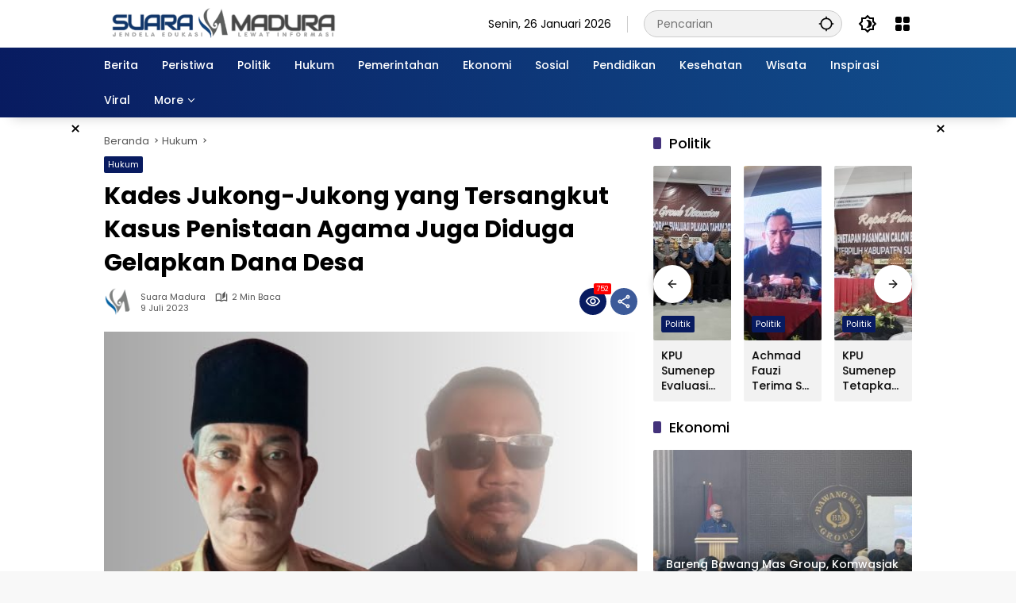

--- FILE ---
content_type: text/html; charset=UTF-8
request_url: https://suaramadura.id/kades-jukong-jukong-yang-tersangkut-kasus-penistaan-agama-juga-diduga-gelapkan-dana-desa/
body_size: 146432
content:
<!doctype html>
<html lang="id" prefix="og: https://ogp.me/ns#">
<head>
	<meta charset="UTF-8">
	<meta name="viewport" content="width=device-width, initial-scale=1">
	<link rel="profile" href="https://gmpg.org/xfn/11">

	
<!-- Optimasi Mesin Pencari oleh Rank Math PRO - https://rankmath.com/ -->
<title>Kades Jukong-Jukong yang Tersangkut Kasus Penistaan Agama Juga Diduga Gelapkan Dana Desa</title>
<meta name="description" content="SuaraMadura.id - Ketua Masyarakat Pengamat Percepatan Pembangunan Sumenep yang disingkat MP3S blak-blakan ungkap dugaan penggelapan dana oleh Kades"/>
<meta name="robots" content="follow, index, max-snippet:-1, max-video-preview:-1, max-image-preview:large"/>
<link rel="canonical" href="https://suaramadura.id/kades-jukong-jukong-yang-tersangkut-kasus-penistaan-agama-juga-diduga-gelapkan-dana-desa/" />
<meta property="og:locale" content="id_ID" />
<meta property="og:type" content="article" />
<meta property="og:title" content="Kades Jukong-Jukong yang Tersangkut Kasus Penistaan Agama Juga Diduga Gelapkan Dana Desa" />
<meta property="og:description" content="SuaraMadura.id - Ketua Masyarakat Pengamat Percepatan Pembangunan Sumenep yang disingkat MP3S blak-blakan ungkap dugaan penggelapan dana oleh Kades" />
<meta property="og:url" content="https://suaramadura.id/kades-jukong-jukong-yang-tersangkut-kasus-penistaan-agama-juga-diduga-gelapkan-dana-desa/" />
<meta property="og:site_name" content="Suaramadura" />
<meta property="article:publisher" content="https://www.facebook.com/Suaramadura.id" />
<meta property="article:author" content="https://www.facebook.com/Suaramadura.id" />
<meta property="article:tag" content="Berita Sumenep" />
<meta property="article:tag" content="Dana Desa" />
<meta property="article:tag" content="hukum" />
<meta property="article:tag" content="Kades Jukong-Jukong" />
<meta property="article:tag" content="MP3S" />
<meta property="article:tag" content="Penistaan Agama" />
<meta property="article:tag" content="suara madura" />
<meta property="article:section" content="Hukum" />
<meta property="og:updated_time" content="2023-07-09T20:45:58+07:00" />
<meta property="fb:app_id" content="749425066857107" />
<meta property="og:image" content="https://suaramadura.id/wp-admin/admin-ajax.php?action=rank_math_overlay_thumb&id=6003&type=background&hash=8428a820ab03e5aeee61e9a920fb1aaf" />
<meta property="og:image:secure_url" content="https://suaramadura.id/wp-admin/admin-ajax.php?action=rank_math_overlay_thumb&id=6003&type=background&hash=8428a820ab03e5aeee61e9a920fb1aaf" />
<meta property="og:image:width" content="600" />
<meta property="og:image:height" content="400" />
<meta property="og:image:alt" content="Kades Jukong-Jukong yang Tersangkut Kasus Penistaan Agama Juga Diduga Gelapkan Dana Desa" />
<meta property="og:image:type" content="image/jpeg" />
<meta property="article:published_time" content="2023-07-09T17:59:34+07:00" />
<meta property="article:modified_time" content="2023-07-09T20:45:58+07:00" />
<meta name="twitter:card" content="summary_large_image" />
<meta name="twitter:title" content="Kades Jukong-Jukong yang Tersangkut Kasus Penistaan Agama Juga Diduga Gelapkan Dana Desa" />
<meta name="twitter:description" content="SuaraMadura.id - Ketua Masyarakat Pengamat Percepatan Pembangunan Sumenep yang disingkat MP3S blak-blakan ungkap dugaan penggelapan dana oleh Kades" />
<meta name="twitter:site" content="@suara_madura" />
<meta name="twitter:creator" content="@suara_madura" />
<meta name="twitter:image" content="https://suaramadura.id/wp-admin/admin-ajax.php?action=rank_math_overlay_thumb&id=6003&type=background&hash=8428a820ab03e5aeee61e9a920fb1aaf" />
<meta name="twitter:label1" content="Ditulis oleh" />
<meta name="twitter:data1" content="Suara Madura" />
<meta name="twitter:label2" content="Waktunya membaca" />
<meta name="twitter:data2" content="1 menit" />
<script type="application/ld+json" class="rank-math-schema-pro">{"@context":"https://schema.org","@graph":[{"@type":"Place","@id":"https://suaramadura.id/#place","geo":{"@type":"GeoCoordinates","latitude":"-7.025376212025845","longitude":" 113.85916905499441"},"hasMap":"https://www.google.com/maps/search/?api=1&amp;query=-7.025376212025845, 113.85916905499441"},{"@type":["NewsMediaOrganization","Organization"],"@id":"https://suaramadura.id/#organization","name":"Suaramadura","url":"https://suaramadura.id","sameAs":["https://www.facebook.com/Suaramadura.id","https://twitter.com/suara_madura"],"email":"suaramadura.id@gmail.com","logo":{"@type":"ImageObject","@id":"https://suaramadura.id/#logo","url":"https://suaramadura.id/wp-content/uploads/2023/08/Logo-Terbaru-300-x-40.png","contentUrl":"https://suaramadura.id/wp-content/uploads/2023/08/Logo-Terbaru-300-x-40.png","caption":"Suaramadura","inLanguage":"id","width":"300","height":"40"},"description":"Suaramadura.id Merupakan Portal berita Terkini Menyajikan Berita Sumenep, Jawa Timur, Surabaya, Malang, Madiun, Jember, Sidoarjo, Gresik, Madura, Jakarta Dll","location":{"@id":"https://suaramadura.id/#place"}},{"@type":"WebSite","@id":"https://suaramadura.id/#website","url":"https://suaramadura.id","name":"Suaramadura","alternateName":"Suara Madura","publisher":{"@id":"https://suaramadura.id/#organization"},"inLanguage":"id"},{"@type":"ImageObject","@id":"https://suaramadura.id/wp-content/uploads/2023/07/20230709_204115_0000-1.jpg","url":"https://suaramadura.id/wp-content/uploads/2023/07/20230709_204115_0000-1.jpg","width":"600","height":"400","caption":"Kades Jukong-Jukong yang Tersangkut Kasus Penistaan Agama Juga Diduga Gelapkan Dana Desa","inLanguage":"id"},{"@type":"BreadcrumbList","@id":"https://suaramadura.id/kades-jukong-jukong-yang-tersangkut-kasus-penistaan-agama-juga-diduga-gelapkan-dana-desa/#breadcrumb","itemListElement":[{"@type":"ListItem","position":"1","item":{"@id":"https://suaramadura.id","name":"Suaramadura"}},{"@type":"ListItem","position":"2","item":{"@id":"https://suaramadura.id/hukum/","name":"Hukum"}},{"@type":"ListItem","position":"3","item":{"@id":"https://suaramadura.id/kades-jukong-jukong-yang-tersangkut-kasus-penistaan-agama-juga-diduga-gelapkan-dana-desa/","name":"Kades Jukong-Jukong yang Tersangkut Kasus Penistaan Agama Juga Diduga Gelapkan Dana Desa"}}]},{"@type":"WebPage","@id":"https://suaramadura.id/kades-jukong-jukong-yang-tersangkut-kasus-penistaan-agama-juga-diduga-gelapkan-dana-desa/#webpage","url":"https://suaramadura.id/kades-jukong-jukong-yang-tersangkut-kasus-penistaan-agama-juga-diduga-gelapkan-dana-desa/","name":"Kades Jukong-Jukong yang Tersangkut Kasus Penistaan Agama Juga Diduga Gelapkan Dana Desa","datePublished":"2023-07-09T17:59:34+07:00","dateModified":"2023-07-09T20:45:58+07:00","isPartOf":{"@id":"https://suaramadura.id/#website"},"primaryImageOfPage":{"@id":"https://suaramadura.id/wp-content/uploads/2023/07/20230709_204115_0000-1.jpg"},"inLanguage":"id","breadcrumb":{"@id":"https://suaramadura.id/kades-jukong-jukong-yang-tersangkut-kasus-penistaan-agama-juga-diduga-gelapkan-dana-desa/#breadcrumb"}},{"@type":"Person","@id":"https://suaramadura.id/penulis/suaramadura/","name":"Suara Madura","description":"Jendela Edukasi Lewat Informasi","url":"https://suaramadura.id/penulis/suaramadura/","image":{"@type":"ImageObject","@id":"https://secure.gravatar.com/avatar/e9991953f53d1ed3cafc894fa5dc594cf4a41a82b78a3db9e229553803e94c66?s=96&amp;r=g","url":"https://secure.gravatar.com/avatar/e9991953f53d1ed3cafc894fa5dc594cf4a41a82b78a3db9e229553803e94c66?s=96&amp;r=g","caption":"Suara Madura","inLanguage":"id"},"sameAs":["http://suaramadura.id","https://www.facebook.com/Suaramadura.id","https://twitter.com/suara_madura"],"worksFor":{"@id":"https://suaramadura.id/#organization"}},{"@type":"NewsArticle","headline":"Kades Jukong-Jukong yang Tersangkut Kasus Penistaan Agama Juga Diduga Gelapkan Dana Desa","keywords":"Kades Jukong-Jukong","datePublished":"2023-07-09T17:59:34+07:00","dateModified":"2023-07-09T20:45:58+07:00","articleSection":"Hukum","author":{"@id":"https://suaramadura.id/penulis/suaramadura/","name":"Suara Madura"},"publisher":{"@id":"https://suaramadura.id/#organization"},"description":"SuaraMadura.id - Ketua Masyarakat Pengamat Percepatan Pembangunan Sumenep yang disingkat MP3S blak-blakan ungkap dugaan penggelapan dana oleh Kades","copyrightYear":"2023","copyrightHolder":{"@id":"https://suaramadura.id/#organization"},"name":"Kades Jukong-Jukong yang Tersangkut Kasus Penistaan Agama Juga Diduga Gelapkan Dana Desa","@id":"https://suaramadura.id/kades-jukong-jukong-yang-tersangkut-kasus-penistaan-agama-juga-diduga-gelapkan-dana-desa/#richSnippet","isPartOf":{"@id":"https://suaramadura.id/kades-jukong-jukong-yang-tersangkut-kasus-penistaan-agama-juga-diduga-gelapkan-dana-desa/#webpage"},"image":{"@id":"https://suaramadura.id/wp-content/uploads/2023/07/20230709_204115_0000-1.jpg"},"inLanguage":"id","mainEntityOfPage":{"@id":"https://suaramadura.id/kades-jukong-jukong-yang-tersangkut-kasus-penistaan-agama-juga-diduga-gelapkan-dana-desa/#webpage"}}]}</script>
<!-- /Plugin WordPress Rank Math SEO -->

<link rel='dns-prefetch' href='//www.googletagmanager.com' />
<link rel='dns-prefetch' href='//connect.facebook.net' />
<link rel="alternate" type="application/rss+xml" title="Suara Madura &raquo; Feed" href="https://suaramadura.id/feed/" />
<link rel="alternate" type="application/rss+xml" title="Suara Madura &raquo; Umpan Komentar" href="https://suaramadura.id/comments/feed/" />
<link rel="alternate" title="oEmbed (JSON)" type="application/json+oembed" href="https://suaramadura.id/wp-json/oembed/1.0/embed?url=https%3A%2F%2Fsuaramadura.id%2Fkades-jukong-jukong-yang-tersangkut-kasus-penistaan-agama-juga-diduga-gelapkan-dana-desa%2F" />
<link rel="alternate" title="oEmbed (XML)" type="text/xml+oembed" href="https://suaramadura.id/wp-json/oembed/1.0/embed?url=https%3A%2F%2Fsuaramadura.id%2Fkades-jukong-jukong-yang-tersangkut-kasus-penistaan-agama-juga-diduga-gelapkan-dana-desa%2F&#038;format=xml" />
<style id='wp-img-auto-sizes-contain-inline-css'>
img:is([sizes=auto i],[sizes^="auto," i]){contain-intrinsic-size:3000px 1500px}
/*# sourceURL=wp-img-auto-sizes-contain-inline-css */
</style>
<link rel='stylesheet' id='menu-icons-extra-css' href='https://suaramadura.id/wp-content/plugins/menu-icons/css/extra.min.css?ver=0.13.20' media='all' />
<link rel='stylesheet' id='wpmedia-fonts-css' href='https://suaramadura.id/wp-content/fonts/e7bc4a99e2ca481e40b9110a73efd695.css?ver=1.1.6' media='all' />
<link rel='stylesheet' id='wpmedia-style-css' href='https://suaramadura.id/wp-content/themes/wpmedia/style.css?ver=1.1.6' media='all' />
<style id='wpmedia-style-inline-css'>
h1,h2,h3,h4,h5,h6,.reltitle,.site-title,.gmr-mainmenu ul > li > a,.gmr-secondmenu-dropdown ul > li > a,.gmr-sidemenu ul li a,.gmr-sidemenu .side-textsocial,.heading-text,.gmr-mobilemenu ul li a,#navigationamp ul li a{font-family:Poppins;font-weight:500;}h1 strong,h2 strong,h3 strong,h4 strong,h5 strong,h6 strong{font-weight:700;}.entry-content-single{font-size:16px;}body{font-family:Poppins;--font-reguler:400;--font-bold:700;--mainmenu-bgcolor:#081b60;--mainmenu-secondbgcolor:#12508e;--background-color:#f8f8f8;--main-color:#000000;--widget-title:#000000;--link-color-body:#000000;--hoverlink-color-body:#0030a0;--border-color:#cccccc;--button-bgcolor:#081b60;--button-color:#ffffff;--header-bgcolor:#ffffff;--topnav-color:#000000;--topnav-link-color:#000000;--topnav-linkhover-color:#43327b;--mainmenu-color:#ffffff;--mainmenu-hovercolor:#f2a100;--content-bgcolor:#ffffff;--content-greycolor:#555555;--greybody-bgcolor:#eeeeee;--footer-bgcolor:#d3d3d3;--footer-color:#000000;--footer-linkcolor:#000000;--footer-hover-linkcolor:#1e73be;}body,body.dark-theme{--scheme-color:#081b60;--secondscheme-color:#43327b;--mainmenu-direction:80deg;}/* Generate Using Cache */
/*# sourceURL=wpmedia-style-inline-css */
</style>

<!-- Potongan tag Google (gtag.js) ditambahkan oleh Site Kit -->
<!-- Snippet Google Analytics telah ditambahkan oleh Site Kit -->
<script src="https://www.googletagmanager.com/gtag/js?id=G-ME3H3E6VVJ" id="google_gtagjs-js" async></script>
<script id="google_gtagjs-js-after">
window.dataLayer = window.dataLayer || [];function gtag(){dataLayer.push(arguments);}
gtag("set","linker",{"domains":["suaramadura.id"]});
gtag("js", new Date());
gtag("set", "developer_id.dZTNiMT", true);
gtag("config", "G-ME3H3E6VVJ");
//# sourceURL=google_gtagjs-js-after
</script>
<link rel="https://api.w.org/" href="https://suaramadura.id/wp-json/" /><link rel="alternate" title="JSON" type="application/json" href="https://suaramadura.id/wp-json/wp/v2/posts/5997" /><link rel="EditURI" type="application/rsd+xml" title="RSD" href="https://suaramadura.id/xmlrpc.php?rsd" />
<meta name="generator" content="WordPress 6.9" />
<link rel='shortlink' href='https://suaramadura.id/?p=5997' />
<meta name="generator" content="Site Kit by Google 1.168.0" />
<script async src="https://pagead2.googlesyndication.com/pagead/js/adsbygoogle.js?client=ca-pub-5303133121374498"
     crossorigin="anonymous"></script>

<!-- Google tag (gtag.js) -->
<script async src="https://www.googletagmanager.com/gtag/js?id=G-H6D725M004"></script>
<script>
  window.dataLayer = window.dataLayer || [];
  function gtag(){dataLayer.push(arguments);}
  gtag('js', new Date());

  gtag('config', 'G-H6D725M004');
</script>

<!-- Mgid Sensor --> 
<script type="text/javascript"> (function() { var d = document, w = window; w.MgSensorData = w.MgSensorData || []; w.MgSensorData.push({ cid:838933, lng:"us", project: "a.mgid.com" }); var l = "a.mgid.com"; var n = d.getElementsByTagName("script")[0]; var s = d.createElement("script"); s.type = "text/javascript"; s.async = true; var dt = !Date.now?new Date().valueOf():Date.now(); s.src = "https://" + l + "/mgsensor.js?d=" + dt; n.parentNode.insertBefore(s, n); })(); 
</script> 
<!-- /Mgid Sensor -->

				<!-- Facebook Pixel -->
				<script>
				!function(f,b,e,v,n,t,s){if(f.fbq)return;n=f.fbq=function(){n.callMethod?
				n.callMethod.apply(n,arguments):n.queue.push(arguments)};if(!f._fbq)f._fbq=n;
				n.push=n;n.loaded=!0;n.version='2.0';n.queue=[];t=b.createElement(e);t.async=!0;
				t.src=v;s=b.getElementsByTagName(e)[0];s.parentNode.insertBefore(t,s)}(window,
				document,'script','https://connect.facebook.net/en_US/fbevents.js');

				fbq('init', '749425066857107');
				fbq('track', "PageView");</script>
				<noscript><img height="1" width="1" style="display:none"
				src="https://www.facebook.com/tr?id=749425066857107&ev=PageView&noscript=1"
				/></noscript><link rel="icon" href="https://suaramadura.id/wp-content/uploads/2022/04/cropped-fixikon.SuaraMadura-e1648836546821-32x32.png" sizes="32x32" />
<link rel="icon" href="https://suaramadura.id/wp-content/uploads/2022/04/cropped-fixikon.SuaraMadura-e1648836546821-192x192.png" sizes="192x192" />
<link rel="apple-touch-icon" href="https://suaramadura.id/wp-content/uploads/2022/04/cropped-fixikon.SuaraMadura-e1648836546821-180x180.png" />
<meta name="msapplication-TileImage" content="https://suaramadura.id/wp-content/uploads/2022/04/cropped-fixikon.SuaraMadura-e1648836546821-270x270.png" />
<style id='global-styles-inline-css'>
:root{--wp--preset--aspect-ratio--square: 1;--wp--preset--aspect-ratio--4-3: 4/3;--wp--preset--aspect-ratio--3-4: 3/4;--wp--preset--aspect-ratio--3-2: 3/2;--wp--preset--aspect-ratio--2-3: 2/3;--wp--preset--aspect-ratio--16-9: 16/9;--wp--preset--aspect-ratio--9-16: 9/16;--wp--preset--color--black: #000000;--wp--preset--color--cyan-bluish-gray: #abb8c3;--wp--preset--color--white: #ffffff;--wp--preset--color--pale-pink: #f78da7;--wp--preset--color--vivid-red: #cf2e2e;--wp--preset--color--luminous-vivid-orange: #ff6900;--wp--preset--color--luminous-vivid-amber: #fcb900;--wp--preset--color--light-green-cyan: #7bdcb5;--wp--preset--color--vivid-green-cyan: #00d084;--wp--preset--color--pale-cyan-blue: #8ed1fc;--wp--preset--color--vivid-cyan-blue: #0693e3;--wp--preset--color--vivid-purple: #9b51e0;--wp--preset--gradient--vivid-cyan-blue-to-vivid-purple: linear-gradient(135deg,rgb(6,147,227) 0%,rgb(155,81,224) 100%);--wp--preset--gradient--light-green-cyan-to-vivid-green-cyan: linear-gradient(135deg,rgb(122,220,180) 0%,rgb(0,208,130) 100%);--wp--preset--gradient--luminous-vivid-amber-to-luminous-vivid-orange: linear-gradient(135deg,rgb(252,185,0) 0%,rgb(255,105,0) 100%);--wp--preset--gradient--luminous-vivid-orange-to-vivid-red: linear-gradient(135deg,rgb(255,105,0) 0%,rgb(207,46,46) 100%);--wp--preset--gradient--very-light-gray-to-cyan-bluish-gray: linear-gradient(135deg,rgb(238,238,238) 0%,rgb(169,184,195) 100%);--wp--preset--gradient--cool-to-warm-spectrum: linear-gradient(135deg,rgb(74,234,220) 0%,rgb(151,120,209) 20%,rgb(207,42,186) 40%,rgb(238,44,130) 60%,rgb(251,105,98) 80%,rgb(254,248,76) 100%);--wp--preset--gradient--blush-light-purple: linear-gradient(135deg,rgb(255,206,236) 0%,rgb(152,150,240) 100%);--wp--preset--gradient--blush-bordeaux: linear-gradient(135deg,rgb(254,205,165) 0%,rgb(254,45,45) 50%,rgb(107,0,62) 100%);--wp--preset--gradient--luminous-dusk: linear-gradient(135deg,rgb(255,203,112) 0%,rgb(199,81,192) 50%,rgb(65,88,208) 100%);--wp--preset--gradient--pale-ocean: linear-gradient(135deg,rgb(255,245,203) 0%,rgb(182,227,212) 50%,rgb(51,167,181) 100%);--wp--preset--gradient--electric-grass: linear-gradient(135deg,rgb(202,248,128) 0%,rgb(113,206,126) 100%);--wp--preset--gradient--midnight: linear-gradient(135deg,rgb(2,3,129) 0%,rgb(40,116,252) 100%);--wp--preset--font-size--small: 13px;--wp--preset--font-size--medium: 20px;--wp--preset--font-size--large: 36px;--wp--preset--font-size--x-large: 42px;--wp--preset--spacing--20: 0.44rem;--wp--preset--spacing--30: 0.67rem;--wp--preset--spacing--40: 1rem;--wp--preset--spacing--50: 1.5rem;--wp--preset--spacing--60: 2.25rem;--wp--preset--spacing--70: 3.38rem;--wp--preset--spacing--80: 5.06rem;--wp--preset--shadow--natural: 6px 6px 9px rgba(0, 0, 0, 0.2);--wp--preset--shadow--deep: 12px 12px 50px rgba(0, 0, 0, 0.4);--wp--preset--shadow--sharp: 6px 6px 0px rgba(0, 0, 0, 0.2);--wp--preset--shadow--outlined: 6px 6px 0px -3px rgb(255, 255, 255), 6px 6px rgb(0, 0, 0);--wp--preset--shadow--crisp: 6px 6px 0px rgb(0, 0, 0);}:where(.is-layout-flex){gap: 0.5em;}:where(.is-layout-grid){gap: 0.5em;}body .is-layout-flex{display: flex;}.is-layout-flex{flex-wrap: wrap;align-items: center;}.is-layout-flex > :is(*, div){margin: 0;}body .is-layout-grid{display: grid;}.is-layout-grid > :is(*, div){margin: 0;}:where(.wp-block-columns.is-layout-flex){gap: 2em;}:where(.wp-block-columns.is-layout-grid){gap: 2em;}:where(.wp-block-post-template.is-layout-flex){gap: 1.25em;}:where(.wp-block-post-template.is-layout-grid){gap: 1.25em;}.has-black-color{color: var(--wp--preset--color--black) !important;}.has-cyan-bluish-gray-color{color: var(--wp--preset--color--cyan-bluish-gray) !important;}.has-white-color{color: var(--wp--preset--color--white) !important;}.has-pale-pink-color{color: var(--wp--preset--color--pale-pink) !important;}.has-vivid-red-color{color: var(--wp--preset--color--vivid-red) !important;}.has-luminous-vivid-orange-color{color: var(--wp--preset--color--luminous-vivid-orange) !important;}.has-luminous-vivid-amber-color{color: var(--wp--preset--color--luminous-vivid-amber) !important;}.has-light-green-cyan-color{color: var(--wp--preset--color--light-green-cyan) !important;}.has-vivid-green-cyan-color{color: var(--wp--preset--color--vivid-green-cyan) !important;}.has-pale-cyan-blue-color{color: var(--wp--preset--color--pale-cyan-blue) !important;}.has-vivid-cyan-blue-color{color: var(--wp--preset--color--vivid-cyan-blue) !important;}.has-vivid-purple-color{color: var(--wp--preset--color--vivid-purple) !important;}.has-black-background-color{background-color: var(--wp--preset--color--black) !important;}.has-cyan-bluish-gray-background-color{background-color: var(--wp--preset--color--cyan-bluish-gray) !important;}.has-white-background-color{background-color: var(--wp--preset--color--white) !important;}.has-pale-pink-background-color{background-color: var(--wp--preset--color--pale-pink) !important;}.has-vivid-red-background-color{background-color: var(--wp--preset--color--vivid-red) !important;}.has-luminous-vivid-orange-background-color{background-color: var(--wp--preset--color--luminous-vivid-orange) !important;}.has-luminous-vivid-amber-background-color{background-color: var(--wp--preset--color--luminous-vivid-amber) !important;}.has-light-green-cyan-background-color{background-color: var(--wp--preset--color--light-green-cyan) !important;}.has-vivid-green-cyan-background-color{background-color: var(--wp--preset--color--vivid-green-cyan) !important;}.has-pale-cyan-blue-background-color{background-color: var(--wp--preset--color--pale-cyan-blue) !important;}.has-vivid-cyan-blue-background-color{background-color: var(--wp--preset--color--vivid-cyan-blue) !important;}.has-vivid-purple-background-color{background-color: var(--wp--preset--color--vivid-purple) !important;}.has-black-border-color{border-color: var(--wp--preset--color--black) !important;}.has-cyan-bluish-gray-border-color{border-color: var(--wp--preset--color--cyan-bluish-gray) !important;}.has-white-border-color{border-color: var(--wp--preset--color--white) !important;}.has-pale-pink-border-color{border-color: var(--wp--preset--color--pale-pink) !important;}.has-vivid-red-border-color{border-color: var(--wp--preset--color--vivid-red) !important;}.has-luminous-vivid-orange-border-color{border-color: var(--wp--preset--color--luminous-vivid-orange) !important;}.has-luminous-vivid-amber-border-color{border-color: var(--wp--preset--color--luminous-vivid-amber) !important;}.has-light-green-cyan-border-color{border-color: var(--wp--preset--color--light-green-cyan) !important;}.has-vivid-green-cyan-border-color{border-color: var(--wp--preset--color--vivid-green-cyan) !important;}.has-pale-cyan-blue-border-color{border-color: var(--wp--preset--color--pale-cyan-blue) !important;}.has-vivid-cyan-blue-border-color{border-color: var(--wp--preset--color--vivid-cyan-blue) !important;}.has-vivid-purple-border-color{border-color: var(--wp--preset--color--vivid-purple) !important;}.has-vivid-cyan-blue-to-vivid-purple-gradient-background{background: var(--wp--preset--gradient--vivid-cyan-blue-to-vivid-purple) !important;}.has-light-green-cyan-to-vivid-green-cyan-gradient-background{background: var(--wp--preset--gradient--light-green-cyan-to-vivid-green-cyan) !important;}.has-luminous-vivid-amber-to-luminous-vivid-orange-gradient-background{background: var(--wp--preset--gradient--luminous-vivid-amber-to-luminous-vivid-orange) !important;}.has-luminous-vivid-orange-to-vivid-red-gradient-background{background: var(--wp--preset--gradient--luminous-vivid-orange-to-vivid-red) !important;}.has-very-light-gray-to-cyan-bluish-gray-gradient-background{background: var(--wp--preset--gradient--very-light-gray-to-cyan-bluish-gray) !important;}.has-cool-to-warm-spectrum-gradient-background{background: var(--wp--preset--gradient--cool-to-warm-spectrum) !important;}.has-blush-light-purple-gradient-background{background: var(--wp--preset--gradient--blush-light-purple) !important;}.has-blush-bordeaux-gradient-background{background: var(--wp--preset--gradient--blush-bordeaux) !important;}.has-luminous-dusk-gradient-background{background: var(--wp--preset--gradient--luminous-dusk) !important;}.has-pale-ocean-gradient-background{background: var(--wp--preset--gradient--pale-ocean) !important;}.has-electric-grass-gradient-background{background: var(--wp--preset--gradient--electric-grass) !important;}.has-midnight-gradient-background{background: var(--wp--preset--gradient--midnight) !important;}.has-small-font-size{font-size: var(--wp--preset--font-size--small) !important;}.has-medium-font-size{font-size: var(--wp--preset--font-size--medium) !important;}.has-large-font-size{font-size: var(--wp--preset--font-size--large) !important;}.has-x-large-font-size{font-size: var(--wp--preset--font-size--x-large) !important;}
/*# sourceURL=global-styles-inline-css */
</style>
</head>

<body class="wp-singular post-template-default single single-post postid-5997 single-format-standard wp-custom-logo wp-embed-responsive wp-theme-wpmedia idtheme kentooz">
	<a class="skip-link screen-reader-text" href="#primary">Langsung ke konten</a>
		<div id="page" class="site">
		<div id="topnavwrap" class="gmr-topnavwrap clearfix">
			<div class="container">
				<header id="masthead" class="list-flex site-header">
					<div class="row-flex gmr-navleft">
						<div class="site-branding">
							<div class="gmr-logo"><a class="custom-logo-link" href="https://suaramadura.id/" title="Suara Madura" rel="home"><img class="custom-logo" src="https://suaramadura.id/wp-content/uploads/2023/08/Logo-Terbaru-300-x-40.png" width="300" height="40" alt="Suara Madura" loading="lazy" /></a></div>						</div><!-- .site-branding -->
					</div>

					<div class="row-flex gmr-navright">
						<span class="gmr-top-date" data-lang="id"></span><div class="gmr-search desktop-only">
				<form method="get" class="gmr-searchform searchform" action="https://suaramadura.id/">
					<input type="text" name="s" id="s" placeholder="Pencarian" />
					<input type="hidden" name="post_type[]" value="post" />
					<button type="submit" role="button" class="gmr-search-submit gmr-search-icon" aria-label="Kirim">
						<svg xmlns="http://www.w3.org/2000/svg" height="24px" viewBox="0 0 24 24" width="24px" fill="currentColor"><path d="M0 0h24v24H0V0z" fill="none"/><path d="M20.94 11c-.46-4.17-3.77-7.48-7.94-7.94V1h-2v2.06C6.83 3.52 3.52 6.83 3.06 11H1v2h2.06c.46 4.17 3.77 7.48 7.94 7.94V23h2v-2.06c4.17-.46 7.48-3.77 7.94-7.94H23v-2h-2.06zM12 19c-3.87 0-7-3.13-7-7s3.13-7 7-7 7 3.13 7 7-3.13 7-7 7z"/></svg>
					</button>
				</form>
			</div><button role="button" class="darkmode-button topnav-button" aria-label="Mode Gelap"><svg xmlns="http://www.w3.org/2000/svg" height="24px" viewBox="0 0 24 24" width="24px" fill="currentColor"><path d="M0 0h24v24H0V0z" fill="none"/><path d="M20 8.69V4h-4.69L12 .69 8.69 4H4v4.69L.69 12 4 15.31V20h4.69L12 23.31 15.31 20H20v-4.69L23.31 12 20 8.69zm-2 5.79V18h-3.52L12 20.48 9.52 18H6v-3.52L3.52 12 6 9.52V6h3.52L12 3.52 14.48 6H18v3.52L20.48 12 18 14.48zM12.29 7c-.74 0-1.45.17-2.08.46 1.72.79 2.92 2.53 2.92 4.54s-1.2 3.75-2.92 4.54c.63.29 1.34.46 2.08.46 2.76 0 5-2.24 5-5s-2.24-5-5-5z"/></svg></button><div class="gmr-menugrid-btn gmrclick-container"><button id="menugrid-button" class="topnav-button gmrbtnclick" aria-label="Buka Menu"><svg xmlns="http://www.w3.org/2000/svg" enable-background="new 0 0 24 24" height="24px" viewBox="0 0 24 24" width="24px" fill="currentColor"><g><rect fill="none" height="24" width="24"/></g><g><g><path d="M5,11h4c1.1,0,2-0.9,2-2V5c0-1.1-0.9-2-2-2H5C3.9,3,3,3.9,3,5v4C3,10.1,3.9,11,5,11z"/><path d="M5,21h4c1.1,0,2-0.9,2-2v-4c0-1.1-0.9-2-2-2H5c-1.1,0-2,0.9-2,2v4C3,20.1,3.9,21,5,21z"/><path d="M13,5v4c0,1.1,0.9,2,2,2h4c1.1,0,2-0.9,2-2V5c0-1.1-0.9-2-2-2h-4C13.9,3,13,3.9,13,5z"/><path d="M15,21h4c1.1,0,2-0.9,2-2v-4c0-1.1-0.9-2-2-2h-4c-1.1,0-2,0.9-2,2v4C13,20.1,13.9,21,15,21z"/></g></g></svg></button><div id="dropdown-container" class="gmr-secondmenu-dropdown gmr-dropdown col-2"><ul id="secondary-menu" class="menu"><li id="menu-item-5933" class="menu-item menu-item-type-post_type menu-item-object-page menu-item-5933"><a href="https://suaramadura.id/about/">About</a></li>
<li id="menu-item-4129" class="menu-item menu-item-type-post_type menu-item-object-page menu-item-4129"><a href="https://suaramadura.id/redaksi/">Redaksi</a></li>
<li id="menu-item-5929" class="menu-item menu-item-type-post_type menu-item-object-page menu-item-5929"><a href="https://suaramadura.id/contact/">Contact</a></li>
<li id="menu-item-5928" class="menu-item menu-item-type-post_type menu-item-object-page menu-item-privacy-policy menu-item-5928"><a rel="privacy-policy" href="https://suaramadura.id/privacy-policy/">Privacy Policy</a></li>
<li id="menu-item-5930" class="menu-item menu-item-type-post_type menu-item-object-page menu-item-5930"><a href="https://suaramadura.id/disclaimer/">Disclaimer</a></li>
</ul></div></div><button id="gmr-responsive-menu" role="button" class="mobile-only" aria-label="Menu" data-target="#gmr-sidemenu-id" data-toggle="onoffcanvas" aria-expanded="false" rel="nofollow"><svg xmlns="http://www.w3.org/2000/svg" width="24" height="24" viewBox="0 0 24 24"><path fill="currentColor" d="m19.31 18.9l3.08 3.1L21 23.39l-3.12-3.07c-.69.43-1.51.68-2.38.68c-2.5 0-4.5-2-4.5-4.5s2-4.5 4.5-4.5s4.5 2 4.5 4.5c0 .88-.25 1.71-.69 2.4m-3.81.1a2.5 2.5 0 0 0 0-5a2.5 2.5 0 0 0 0 5M21 4v2H3V4h18M3 16v-2h6v2H3m0-5V9h18v2h-2.03c-1.01-.63-2.2-1-3.47-1s-2.46.37-3.47 1H3Z"/></svg></button>					</div>
				</header>
			</div><!-- .container -->
			<nav id="main-nav" class="main-navigation gmr-mainmenu">
				<div class="container">
					<ul id="primary-menu" class="menu"><li id="menu-item-6144" class="menu-item menu-item-type-taxonomy menu-item-object-category menu-item-6144"><a href="https://suaramadura.id/berita/" data-desciption="Kumpulan Berita Terkini dan Terupdate"><span>Berita</span></a></li>
<li id="menu-item-5252" class="menu-item menu-item-type-taxonomy menu-item-object-category menu-item-5252"><a href="https://suaramadura.id/peristiwa/" data-desciption="Kumpulan informasi peristiwa terkini"><span>Peristiwa</span></a></li>
<li id="menu-item-1660" class="menu-item menu-item-type-taxonomy menu-item-object-category menu-item-1660"><a href="https://suaramadura.id/politik/" data-desciption="Berita terkini seputar Politik hari ini"><span>Politik</span></a></li>
<li id="menu-item-1784" class="menu-item menu-item-type-taxonomy menu-item-object-category current-post-ancestor current-menu-parent current-post-parent menu-item-1784"><a href="https://suaramadura.id/hukum/"><span>Hukum</span></a></li>
<li id="menu-item-1658" class="menu-item menu-item-type-taxonomy menu-item-object-category menu-item-1658"><a href="https://suaramadura.id/pemerintahan/"><span>Pemerintahan</span></a></li>
<li id="menu-item-1787" class="menu-item menu-item-type-taxonomy menu-item-object-category menu-item-1787"><a href="https://suaramadura.id/ekonomi/"><span>Ekonomi</span></a></li>
<li id="menu-item-1786" class="menu-item menu-item-type-taxonomy menu-item-object-category menu-item-1786"><a href="https://suaramadura.id/sosial/"><span>Sosial</span></a></li>
<li id="menu-item-1659" class="menu-item menu-item-type-taxonomy menu-item-object-category menu-item-1659"><a href="https://suaramadura.id/pendidikan/"><span>Pendidikan</span></a></li>
<li id="menu-item-1740" class="menu-item menu-item-type-taxonomy menu-item-object-category menu-item-1740"><a href="https://suaramadura.id/kesehatan/" data-desciption="Kesehatan begitu berharga dan sangat mahal harganya"><span>Kesehatan</span></a></li>
<li id="menu-item-1662" class="menu-item menu-item-type-taxonomy menu-item-object-category menu-item-1662"><a href="https://suaramadura.id/wisata/"><span>Wisata</span></a></li>
<li id="menu-item-1785" class="menu-item menu-item-type-taxonomy menu-item-object-category menu-item-1785"><a href="https://suaramadura.id/inspirasi/"><span>Inspirasi</span></a></li>
<li id="menu-item-1203" class="menu-item menu-item-type-taxonomy menu-item-object-category menu-item-1203"><a href="https://suaramadura.id/viral/" data-desciption="Berita viral hari ini"><span>Viral</span></a></li>
<li id="menu-item-1209" class="menu-item menu-item-type-custom menu-item-object-custom menu-item-has-children menu-item-1209"><a href="#"><span>More</span></a>
<ul class="sub-menu">
	<li id="menu-item-1210" class="menu-item menu-item-type-taxonomy menu-item-object-category menu-item-1210"><a href="https://suaramadura.id/seni-budaya/" data-desciption="Berita Seputar Trend Musik"><span>Seni &amp; Budaya</span></a></li>
	<li id="menu-item-1215" class="menu-item menu-item-type-taxonomy menu-item-object-category menu-item-1215"><a href="https://suaramadura.id/tekno-sains/" data-desciption="Berita seputar teknologi terkini"><span>Tekno &amp; Sains</span></a></li>
</ul>
</li>
</ul>				</div>
			</nav><!-- #main-nav -->
		</div><!-- #topnavwrap -->

		<div class="gmr-floatbanner gmr-floatbanner-left gmrclose-element"><button class="gmrbtnclose" title="tutup">&times;</button><script type="text/javascript">
	atOptions = {
		'key' : 'ebaeb187d669abfd814c5c06e60cba1b',
		'format' : 'iframe',
		'height' : 600,
		'width' : 160,
		'params' : {}
	};
</script>
</div>		<div class="gmr-floatbanner gmr-floatbanner-right gmrclose-element"><button class="gmrbtnclose" title="tutup">&times;</button><script type="text/javascript">
	atOptions = {
		'key' : 'ebaeb187d669abfd814c5c06e60cba1b',
		'format' : 'iframe',
		'height' : 600,
		'width' : 160,
		'params' : {}
	};
</script>
</div>
		
		
		<div id="content" class="gmr-content">
			<div class="container">
				<div class="row">
<main id="primary" class="site-main col-md-8">
	
<article id="post-5997" class="post type-post hentry content-single">
				<div class="breadcrumbs" itemscope itemtype="https://schema.org/BreadcrumbList">
																						<span class="first-cl" itemprop="itemListElement" itemscope itemtype="https://schema.org/ListItem">
								<a itemscope itemtype="https://schema.org/WebPage" itemprop="item" itemid="https://suaramadura.id/" href="https://suaramadura.id/"><span itemprop="name">Beranda</span></a>
								<span itemprop="position" content="1"></span>
							</span>
												<span class="separator"></span>
																											<span class="0-cl" itemprop="itemListElement" itemscope itemtype="http://schema.org/ListItem">
								<a itemscope itemtype="https://schema.org/WebPage" itemprop="item" itemid="https://suaramadura.id/hukum/" href="https://suaramadura.id/hukum/"><span itemprop="name">Hukum</span></a>
								<span itemprop="position" content="2"></span>
							</span>
												<span class="separator"></span>
																				<span class="last-cl" itemscope itemtype="https://schema.org/ListItem">
						<span itemprop="name">Kades Jukong-Jukong yang Tersangkut Kasus Penistaan Agama Juga Diduga Gelapkan Dana Desa</span>
						<span itemprop="position" content="3"></span>
						</span>
												</div>
				<header class="entry-header entry-header-single">
		<span class="cat-links-content"><a href="https://suaramadura.id/hukum/" title="Lihat semua posts di Hukum">Hukum</a></span><h1 class="entry-title"><strong>Kades Jukong-Jukong yang Tersangkut Kasus Penistaan Agama Juga Diduga Gelapkan Dana Desa</strong></h1><div class="list-flex clearfix"><div class="gmr-gravatar-metasingle"><a class="url" href="https://suaramadura.id/penulis/suaramadura/" title="Permalink ke: Suara Madura"><img alt='' src='https://secure.gravatar.com/avatar/e9991953f53d1ed3cafc894fa5dc594cf4a41a82b78a3db9e229553803e94c66?s=40&#038;r=g' srcset='https://secure.gravatar.com/avatar/e9991953f53d1ed3cafc894fa5dc594cf4a41a82b78a3db9e229553803e94c66?s=80&#038;r=g 2x' class='avatar avatar-40 photo img-cicle' height='40' width='40' decoding='async'/></a></div><div class="gmr-content-metasingle"><div class="meta-content"><span class="author vcard"><a class="url fn n" href="https://suaramadura.id/penulis/suaramadura/" title="Suara Madura">Suara Madura</a></span><span class="count-text"><svg xmlns="http://www.w3.org/2000/svg" enable-background="new 0 0 24 24" height="24px" viewBox="0 0 24 24" width="24px" fill="currentColor"><g><rect fill="none" height="24" width="24" x="0"/></g><g><path d="M22.47,5.2C22,4.96,21.51,4.76,21,4.59v12.03C19.86,16.21,18.69,16,17.5,16c-1.9,0-3.78,0.54-5.5,1.58V5.48 C10.38,4.55,8.51,4,6.5,4C4.71,4,3.02,4.44,1.53,5.2C1.2,5.36,1,5.71,1,6.08v12.08c0,0.58,0.47,0.99,1,0.99 c0.16,0,0.32-0.04,0.48-0.12C3.69,18.4,5.05,18,6.5,18c2.07,0,3.98,0.82,5.5,2c1.52-1.18,3.43-2,5.5-2c1.45,0,2.81,0.4,4.02,1.04 c0.16,0.08,0.32,0.12,0.48,0.12c0.52,0,1-0.41,1-0.99V6.08C23,5.71,22.8,5.36,22.47,5.2z M10,16.62C8.86,16.21,7.69,16,6.5,16 c-1.19,0-2.36,0.21-3.5,0.62V6.71C4.11,6.24,5.28,6,6.5,6C7.7,6,8.89,6.25,10,6.72V16.62z M19,0.5l-5,5V15l5-4.5V0.5z"/></g></svg><span class="in-count-text">2 min baca</span></span></div><div class="meta-content"><span class="posted-on"><time class="entry-date published" datetime="2023-07-09T17:59:34+07:00">9 Juli 2023</time><time class="updated" datetime="2023-07-09T20:45:58+07:00">9 Juli 2023</time></span></div></div><div class="gmr-content-share list-right"><div class="gmr-iconnotif"><div class="gmr-iconnotif-wrap"><svg xmlns="http://www.w3.org/2000/svg" height="24px" viewBox="0 0 24 24" width="24px" fill="currentColor"><path d="M0 0h24v24H0V0z" fill="none"/><path d="M12 6c3.79 0 7.17 2.13 8.82 5.5C19.17 14.87 15.79 17 12 17s-7.17-2.13-8.82-5.5C4.83 8.13 8.21 6 12 6m0-2C7 4 2.73 7.11 1 11.5 2.73 15.89 7 19 12 19s9.27-3.11 11-7.5C21.27 7.11 17 4 12 4zm0 5c1.38 0 2.5 1.12 2.5 2.5S13.38 14 12 14s-2.5-1.12-2.5-2.5S10.62 9 12 9m0-2c-2.48 0-4.5 2.02-4.5 4.5S9.52 16 12 16s4.5-2.02 4.5-4.5S14.48 7 12 7z"/></svg><span class="notif-number">752</span></div></div><button id="share-modal" data-modal="gmr-popupwrap" aria-label="Bagikan"><svg xmlns="http://www.w3.org/2000/svg" height="24px" viewBox="0 0 24 24" width="24px" fill="currentColor"><path d="M0 0h24v24H0V0z" fill="none"/><path d="M18 16.08c-.76 0-1.44.3-1.96.77L8.91 12.7c.05-.23.09-.46.09-.7s-.04-.47-.09-.7l7.05-4.11c.54.5 1.25.81 2.04.81 1.66 0 3-1.34 3-3s-1.34-3-3-3-3 1.34-3 3c0 .24.04.47.09.7L8.04 9.81C7.5 9.31 6.79 9 6 9c-1.66 0-3 1.34-3 3s1.34 3 3 3c.79 0 1.5-.31 2.04-.81l7.12 4.16c-.05.21-.08.43-.08.65 0 1.61 1.31 2.92 2.92 2.92s2.92-1.31 2.92-2.92c0-1.61-1.31-2.92-2.92-2.92zM18 4c.55 0 1 .45 1 1s-.45 1-1 1-1-.45-1-1 .45-1 1-1zM6 13c-.55 0-1-.45-1-1s.45-1 1-1 1 .45 1 1-.45 1-1 1zm12 7.02c-.55 0-1-.45-1-1s.45-1 1-1 1 .45 1 1-.45 1-1 1z"/></svg></button><div id="gmr-popupwrap" class="gmr-share-popup"><div class="gmr-modalbg close-modal"></div><div class="gmr-in-popup clearfix"><span class="idt-xclose close-modal">&times;</span><h4 class="main-textshare">Kades Jukong-Jukong yang Tersangkut Kasus Penistaan Agama Juga Diduga Gelapkan Dana Desa</h4><div class="content-share"><div class="second-textshare">Sebarkan artikel ini</div><ul class="gmr-socialicon-share"><li class="facebook"><a href="https://www.facebook.com/sharer/sharer.php?u=https%3A%2F%2Fsuaramadura.id%2Fkades-jukong-jukong-yang-tersangkut-kasus-penistaan-agama-juga-diduga-gelapkan-dana-desa%2F" target="_blank" rel="nofollow" data-title="Facebook" title="Facebook"><svg xmlns="http://www.w3.org/2000/svg" width="0.63em" height="1em" viewBox="0 0 320 512"><path fill="currentColor" d="m279.14 288l14.22-92.66h-88.91v-60.13c0-25.35 12.42-50.06 52.24-50.06h40.42V6.26S260.43 0 225.36 0c-73.22 0-121.08 44.38-121.08 124.72v70.62H22.89V288h81.39v224h100.17V288z"/></svg></a></li><li class="twitter"><a href="https://twitter.com/intent/tweet?url=https%3A%2F%2Fsuaramadura.id%2Fkades-jukong-jukong-yang-tersangkut-kasus-penistaan-agama-juga-diduga-gelapkan-dana-desa%2F&amp;text=Kades%20Jukong-Jukong%20yang%20Tersangkut%20Kasus%20Penistaan%20Agama%20Juga%20Diduga%20Gelapkan%20Dana%20Desa" target="_blank" rel="nofollow" data-title="Twitter" title="Twitter"><svg xmlns="http://www.w3.org/2000/svg" width="24" height="24" viewBox="0 0 24 24"><path fill="currentColor" d="M18.205 2.25h3.308l-7.227 8.26l8.502 11.24H16.13l-5.214-6.817L4.95 21.75H1.64l7.73-8.835L1.215 2.25H8.04l4.713 6.231l5.45-6.231Zm-1.161 17.52h1.833L7.045 4.126H5.078L17.044 19.77Z"/></svg></a></li><li class="telegram"><a href="https://t.me/share/url?url=https%3A%2F%2Fsuaramadura.id%2Fkades-jukong-jukong-yang-tersangkut-kasus-penistaan-agama-juga-diduga-gelapkan-dana-desa%2F&amp;text=Kades%20Jukong-Jukong%20yang%20Tersangkut%20Kasus%20Penistaan%20Agama%20Juga%20Diduga%20Gelapkan%20Dana%20Desa" target="_blank" rel="nofollow" data-title="Telegram" title="Telegram"><svg xmlns="http://www.w3.org/2000/svg" width="0.88em" height="1em" viewBox="0 0 448 512"><path fill="currentColor" d="m446.7 98.6l-67.6 318.8c-5.1 22.5-18.4 28.1-37.3 17.5l-103-75.9l-49.7 47.8c-5.5 5.5-10.1 10.1-20.7 10.1l7.4-104.9l190.9-172.5c8.3-7.4-1.8-11.5-12.9-4.1L117.8 284L16.2 252.2c-22.1-6.9-22.5-22.1 4.6-32.7L418.2 66.4c18.4-6.9 34.5 4.1 28.5 32.2z"/></svg></a></li><li class="pinterest"><a href="https://pinterest.com/pin/create/button/?url=https%3A%2F%2Fsuaramadura.id%2Fkades-jukong-jukong-yang-tersangkut-kasus-penistaan-agama-juga-diduga-gelapkan-dana-desa%2F&amp;desciption=Kades%20Jukong-Jukong%20yang%20Tersangkut%20Kasus%20Penistaan%20Agama%20Juga%20Diduga%20Gelapkan%20Dana%20Desa&amp;media=https%3A%2F%2Fsuaramadura.id%2Fwp-content%2Fuploads%2F2023%2F07%2F20230709_204115_0000-1.jpg" target="_blank" rel="nofollow" data-title="Pin" title="Pin"><svg xmlns="http://www.w3.org/2000/svg" width="24" height="24" viewBox="-4.5 -2 24 24"><path fill="currentColor" d="M6.17 13.097c-.506 2.726-1.122 5.34-2.95 6.705c-.563-4.12.829-7.215 1.475-10.5c-1.102-1.91.133-5.755 2.457-4.808c2.86 1.166-2.477 7.102 1.106 7.844c3.741.774 5.269-6.683 2.949-9.109C7.855-.272 1.45 3.15 2.238 8.163c.192 1.226 1.421 1.598.491 3.29C.584 10.962-.056 9.22.027 6.897C.159 3.097 3.344.435 6.538.067c4.04-.466 7.831 1.527 8.354 5.44c.59 4.416-1.823 9.2-6.142 8.855c-1.171-.093-1.663-.69-2.58-1.265z"/></svg></a></li><li class="whatsapp"><a href="https://api.whatsapp.com/send?text=Kades%20Jukong-Jukong%20yang%20Tersangkut%20Kasus%20Penistaan%20Agama%20Juga%20Diduga%20Gelapkan%20Dana%20Desa https%3A%2F%2Fsuaramadura.id%2Fkades-jukong-jukong-yang-tersangkut-kasus-penistaan-agama-juga-diduga-gelapkan-dana-desa%2F" target="_blank" rel="nofollow" data-title="WhatsApp" title="WhatsApp"><svg xmlns="http://www.w3.org/2000/svg" width="0.88em" height="1em" viewBox="0 0 448 512"><path fill="currentColor" d="M380.9 97.1C339 55.1 283.2 32 223.9 32c-122.4 0-222 99.6-222 222c0 39.1 10.2 77.3 29.6 111L0 480l117.7-30.9c32.4 17.7 68.9 27 106.1 27h.1c122.3 0 224.1-99.6 224.1-222c0-59.3-25.2-115-67.1-157zm-157 341.6c-33.2 0-65.7-8.9-94-25.7l-6.7-4l-69.8 18.3L72 359.2l-4.4-7c-18.5-29.4-28.2-63.3-28.2-98.2c0-101.7 82.8-184.5 184.6-184.5c49.3 0 95.6 19.2 130.4 54.1c34.8 34.9 56.2 81.2 56.1 130.5c0 101.8-84.9 184.6-186.6 184.6zm101.2-138.2c-5.5-2.8-32.8-16.2-37.9-18c-5.1-1.9-8.8-2.8-12.5 2.8c-3.7 5.6-14.3 18-17.6 21.8c-3.2 3.7-6.5 4.2-12 1.4c-32.6-16.3-54-29.1-75.5-66c-5.7-9.8 5.7-9.1 16.3-30.3c1.8-3.7.9-6.9-.5-9.7c-1.4-2.8-12.5-30.1-17.1-41.2c-4.5-10.8-9.1-9.3-12.5-9.5c-3.2-.2-6.9-.2-10.6-.2c-3.7 0-9.7 1.4-14.8 6.9c-5.1 5.6-19.4 19-19.4 46.3c0 27.3 19.9 53.7 22.6 57.4c2.8 3.7 39.1 59.7 94.8 83.8c35.2 15.2 49 16.5 66.6 13.9c10.7-1.6 32.8-13.4 37.4-26.4c4.6-13 4.6-24.1 3.2-26.4c-1.3-2.5-5-3.9-10.5-6.6z"/></svg></a></li></ul></div></div></div></div></div>	</header><!-- .entry-header -->
				<figure class="post-thumbnail gmr-thumbnail-single">
				<img width="600" height="400" src="https://suaramadura.id/wp-content/uploads/2023/07/20230709_204115_0000-1.jpg" class="attachment-post-thumbnail size-post-thumbnail wp-post-image" alt="Kades Jukong-Jukong yang Tersangkut Kasus Penistaan Agama Juga Diduga Gelapkan Dana Desa" decoding="async" fetchpriority="high" srcset="https://suaramadura.id/wp-content/uploads/2023/07/20230709_204115_0000-1.jpg 600w, https://suaramadura.id/wp-content/uploads/2023/07/20230709_204115_0000-1-250x167.jpg 250w" sizes="(max-width: 600px) 100vw, 600px" title="Kades Jukong-Jukong yang Tersangkut Kasus Penistaan Agama Juga Diduga Gelapkan Dana Desa 1">									<figcaption class="wp-caption-text">Kades Jukong-Jukong, Hadrawa (kiri) dan Ketua Masyarakat Pengamat Percepatan Pembangunan Sumenep (MP3S) Musahnan, SE. </figcaption>
							</figure>
			
	<div class="single-wrap">
		<div class="entry-content entry-content-single clearfix">
			<p dir="ltr"><span style="color: #003366;"><strong><a style="color: #003366;" href="http://SuaraMadura.id" rel="nofollow noopener" target="_blank">SuaraMadura.id</a></strong></span> &#8211; Ketua Masyarakat Pengamat Percepatan Pembangunan Sumenep yang disingkat MP3S blak-blakan ungkap dugaan penggelapan dana oleh Kades Jukong-Jukong.</p>
<p dir="ltr">Kades Jukong-Jukong bernama Hadrawa tengah viral setelah pidato kontroversialnya pada saat acara imtihan atau wisuda Taman Kanak-kanak di bawah naungan Yayasan Nurul Akbar pada akhir bulan Juni 2023 kemarin.</p>
<p dir="ltr"><em>“Manabi manussa panika korupsi sadheje, sedangkan para nabi dan welli panika korupsi sadheje, korupsi sadheje (Manusia itu korupsi semua, sedangkan Nabi dan wali semua korupsi, red),&#8221;</em> kata Hadrawa di acara tersebut.</p>
<p dir="ltr">Persoalan tersebut diketahui berujung pelaporan ke aparat kepolisian yang menurut sumber dari internal Polres Sumenep, mulai pekan depan beberapa saksi sudah diminta hadir guna dimintai keterangan.</p>
<p dir="ltr">Namun, pernyataan mengejutkan dikeluarkan oleh Ketua MP3S Musahnan, SE. tentang Hadrawa yang diduga juga memiliki persoalan lain yakni, dugaan penggelapan Dana Desa Jukong-Jukong.</p>
<p dir="ltr"><em>&#8220;Ada dugaan terjadi penggelapan dana desa yang dilakukan Kades Jukong-Jukong berupa gaji salah satu anggota BPD desa setempat,&#8221;</em> kata Musahnan pada Minggu (9/7/2023).</p>
<p dir="ltr">Ia melanjutkan, dugaan penggelapan tersebut diketahui setelah Kades Jukong Jukong-Jukong menganiaya anggota BPD yang menagih gajinya yang tak diberikan selama tiga tahun.</p>
<p dir="ltr"><em>&#8220;Pertanyaannya dikemanakan gaji BPD atas nama Hasanullah yang tidak dibayar tiga tahun tersebut. Dan bagaimana dengan LPJ yang dilaporkan selama ini,&#8221;</em> tanya Pria asli Kepulauan Sumenep itu.</p>
<p dir="ltr">Selain itu, Musahnan yang juga jabat Ketua Himpunan Nelayan Seluruh Indonesia (HNSI) Sumenep, mempertanyakan kinerja Camat selalu tim verifikasi dan monitoring desa.</p>
<p dir="ltr"><em>&#8220;Serta seperti apa pencairannya, karena pencairan itu kan direkomendasi oleh Camat. Oleh sebab itu kalau ini benar terjadi, saya selaku ketua MP3S menduga kuat dana ini digelapkan secara bersama dan ini perlu dilaporkan juga,&#8221;</em> tandasnya.</p>
<p dir="ltr">Sementara upaya konfirmasi kepada Kades Jukong-Jukong dan juga Camat Kangayan atas apa yang diutarakan Ketua MP3S Musahnan, masih belum dapat dilakukan.</p>
<div class="post-views content-post post-5997 entry-meta load-static">
				<span class="post-views-label">Post Views:</span> <span class="post-views-count">752</span>
			</div><div class="gmr-banner-aftercontent text-center"><script async type="application/javascript"
        src="https://news.google.com/swg/js/v1/swg-basic.js"></script>
<script>
  (self.SWG_BASIC = self.SWG_BASIC || []).push( basicSubscriptions => {
    basicSubscriptions.init({
      type: "NewsArticle",
      isPartOfType: ["Product"],
      isPartOfProductId: "CAow74DGCw:openaccess",
      clientOptions: { theme: "light", lang: "id" },
    });
  });
</script></div>
			<footer class="entry-footer entry-footer-single">
				<span class="tags-links"><span class="idt-tagtitle">Tag:</span> <a href="https://suaramadura.id/tag/berita-sumenep/" rel="tag">Berita Sumenep</a> <a href="https://suaramadura.id/tag/dana-desa/" rel="tag">Dana Desa</a> <a href="https://suaramadura.id/tag/hukum/" rel="tag">hukum</a> <a href="https://suaramadura.id/tag/kades-jukong-jukong/" rel="tag">Kades Jukong-Jukong</a> <a href="https://suaramadura.id/tag/mp3s/" rel="tag">MP3S</a> <a href="https://suaramadura.id/tag/penistaan-agama/" rel="tag">Penistaan Agama</a> <a href="https://suaramadura.id/tag/suara-madura/" rel="tag">suara madura</a></span>												<div class="gmr-nextposts-button">
					<a href="https://suaramadura.id/menanti-langkah-aqua-terhadap-penyalahgunaan-kemasan-galon-miliknya/" class="nextposts-content-link" title="Menanti Langkah Aqua Terhadap Penyalahgunaan Kemasan Galon Miliknya">
													<div class="post-thumbnail">
								<img width="80" height="80" src="https://suaramadura.id/wp-content/uploads/2023/07/20230710_123048_0000-100x100.jpg" class="attachment-thumbnail size-thumbnail wp-post-image" alt="Menanti Langkah Aqua Terhadap Penyalahgunaan Kemasan Galon Miliknya" decoding="async" title="Menanti Langkah Aqua Terhadap Penyalahgunaan Kemasan Galon Miliknya 2">							</div>
													<div class="nextposts-content">
							<div class="recent-title">Menanti Langkah Aqua Terhadap Penyalahgunaan Kemasan Galon Miliknya</div>
						</div>
						<div class="nextposts-icon">
							<svg xmlns="http://www.w3.org/2000/svg" enable-background="new 0 0 24 24" height="24px" viewBox="0 0 24 24" width="24px" fill="currentColor"><g><path d="M0,0h24v24H0V0z" fill="none"/></g><g><polygon points="6.23,20.23 8,22 18,12 8,2 6.23,3.77 14.46,12"/></g></svg>
						</div>
					</a>
				</div>
							</footer><!-- .entry-footer -->
		</div><!-- .entry-content -->
			</div>
	<div class="list-flex"><div class="gmr-content-share list-right"><ul class="gmr-socialicon-share"><li class="facebook"><a href="https://www.facebook.com/sharer/sharer.php?u=https%3A%2F%2Fsuaramadura.id%2Fkades-jukong-jukong-yang-tersangkut-kasus-penistaan-agama-juga-diduga-gelapkan-dana-desa%2F" target="_blank" rel="nofollow" data-title="Facebook" title="Facebook"><svg xmlns="http://www.w3.org/2000/svg" width="0.63em" height="1em" viewBox="0 0 320 512"><path fill="currentColor" d="m279.14 288l14.22-92.66h-88.91v-60.13c0-25.35 12.42-50.06 52.24-50.06h40.42V6.26S260.43 0 225.36 0c-73.22 0-121.08 44.38-121.08 124.72v70.62H22.89V288h81.39v224h100.17V288z"/></svg></a></li><li class="twitter"><a href="https://twitter.com/intent/tweet?url=https%3A%2F%2Fsuaramadura.id%2Fkades-jukong-jukong-yang-tersangkut-kasus-penistaan-agama-juga-diduga-gelapkan-dana-desa%2F&amp;text=Kades%20Jukong-Jukong%20yang%20Tersangkut%20Kasus%20Penistaan%20Agama%20Juga%20Diduga%20Gelapkan%20Dana%20Desa" target="_blank" rel="nofollow" data-title="Twitter" title="Twitter"><svg xmlns="http://www.w3.org/2000/svg" width="24" height="24" viewBox="0 0 24 24"><path fill="currentColor" d="M18.205 2.25h3.308l-7.227 8.26l8.502 11.24H16.13l-5.214-6.817L4.95 21.75H1.64l7.73-8.835L1.215 2.25H8.04l4.713 6.231l5.45-6.231Zm-1.161 17.52h1.833L7.045 4.126H5.078L17.044 19.77Z"/></svg></a></li><li class="telegram"><a href="https://t.me/share/url?url=https%3A%2F%2Fsuaramadura.id%2Fkades-jukong-jukong-yang-tersangkut-kasus-penistaan-agama-juga-diduga-gelapkan-dana-desa%2F&amp;text=Kades%20Jukong-Jukong%20yang%20Tersangkut%20Kasus%20Penistaan%20Agama%20Juga%20Diduga%20Gelapkan%20Dana%20Desa" target="_blank" rel="nofollow" data-title="Telegram" title="Telegram"><svg xmlns="http://www.w3.org/2000/svg" width="0.88em" height="1em" viewBox="0 0 448 512"><path fill="currentColor" d="m446.7 98.6l-67.6 318.8c-5.1 22.5-18.4 28.1-37.3 17.5l-103-75.9l-49.7 47.8c-5.5 5.5-10.1 10.1-20.7 10.1l7.4-104.9l190.9-172.5c8.3-7.4-1.8-11.5-12.9-4.1L117.8 284L16.2 252.2c-22.1-6.9-22.5-22.1 4.6-32.7L418.2 66.4c18.4-6.9 34.5 4.1 28.5 32.2z"/></svg></a></li><li class="whatsapp"><a href="https://api.whatsapp.com/send?text=Kades%20Jukong-Jukong%20yang%20Tersangkut%20Kasus%20Penistaan%20Agama%20Juga%20Diduga%20Gelapkan%20Dana%20Desa https%3A%2F%2Fsuaramadura.id%2Fkades-jukong-jukong-yang-tersangkut-kasus-penistaan-agama-juga-diduga-gelapkan-dana-desa%2F" target="_blank" rel="nofollow" data-title="WhatsApp" title="WhatsApp"><svg xmlns="http://www.w3.org/2000/svg" width="0.88em" height="1em" viewBox="0 0 448 512"><path fill="currentColor" d="M380.9 97.1C339 55.1 283.2 32 223.9 32c-122.4 0-222 99.6-222 222c0 39.1 10.2 77.3 29.6 111L0 480l117.7-30.9c32.4 17.7 68.9 27 106.1 27h.1c122.3 0 224.1-99.6 224.1-222c0-59.3-25.2-115-67.1-157zm-157 341.6c-33.2 0-65.7-8.9-94-25.7l-6.7-4l-69.8 18.3L72 359.2l-4.4-7c-18.5-29.4-28.2-63.3-28.2-98.2c0-101.7 82.8-184.5 184.6-184.5c49.3 0 95.6 19.2 130.4 54.1c34.8 34.9 56.2 81.2 56.1 130.5c0 101.8-84.9 184.6-186.6 184.6zm101.2-138.2c-5.5-2.8-32.8-16.2-37.9-18c-5.1-1.9-8.8-2.8-12.5 2.8c-3.7 5.6-14.3 18-17.6 21.8c-3.2 3.7-6.5 4.2-12 1.4c-32.6-16.3-54-29.1-75.5-66c-5.7-9.8 5.7-9.1 16.3-30.3c1.8-3.7.9-6.9-.5-9.7c-1.4-2.8-12.5-30.1-17.1-41.2c-4.5-10.8-9.1-9.3-12.5-9.5c-3.2-.2-6.9-.2-10.6-.2c-3.7 0-9.7 1.4-14.8 6.9c-5.1 5.6-19.4 19-19.4 46.3c0 27.3 19.9 53.7 22.6 57.4c2.8 3.7 39.1 59.7 94.8 83.8c35.2 15.2 49 16.5 66.6 13.9c10.7-1.6 32.8-13.4 37.4-26.4c4.6-13 4.6-24.1 3.2-26.4c-1.3-2.5-5-3.9-10.5-6.6z"/></svg></a></li></ul></div></div><div class="gmr-related-post"><h3 class="related-text sub-title">Pos Terkait</h3><div class="wpmedia-list-gallery related-gallery"><div class="list-gallery"><div class="module-smallthumb"><a href="https://suaramadura.id/dear-jatim-desak-kemenkeu-ri-hentikan-realisasi-anggaran-mbg-ke-sumenep/" class="post-thumbnail" title="Dear Jatim Desak Kemenkeu RI Hentikan Realisasi Anggaran MBG ke Sumenep" rel="bookmark"><img width="350" height="220" src="https://suaramadura.id/wp-content/uploads/2026/01/17a6343c-3a12-4575-81d6-a512c3ea5db6-350x220.jpeg" class="attachment-medium_large size-medium_large wp-post-image" alt="Dear Jatim Desak Kemenkeu RI Hentikan Realisasi Anggaran MBG ke Sumenep" decoding="async" loading="lazy" title="Dear Jatim Desak Kemenkeu RI Hentikan Realisasi Anggaran MBG ke Sumenep 3"></a><span class="cat-links-content"><a href="https://suaramadura.id/berita/" title="Lihat semua posts di Berita">Berita</a></span></div><div class="list-gallery-title"><a href="https://suaramadura.id/dear-jatim-desak-kemenkeu-ri-hentikan-realisasi-anggaran-mbg-ke-sumenep/" class="recent-title heading-text" title="Dear Jatim Desak Kemenkeu RI Hentikan Realisasi Anggaran MBG ke Sumenep" rel="bookmark">Dear Jatim Desak Kemenkeu RI Hentikan Realisasi Anggaran MBG ke Sumenep</a></div></div><div class="list-gallery"><div class="module-smallthumb"><a href="https://suaramadura.id/kodim-sumenep-tegaskan-komitmen-pendampingan-pembangunan-gedung-koperasi-merah-putih-yang-profesional/" class="post-thumbnail" title="Kodim Sumenep Tegaskan Komitmen Pendampingan Pembangunan Gedung Koperasi Merah Putih yang Profesional" rel="bookmark"><img width="350" height="220" src="https://suaramadura.id/wp-content/uploads/2026/01/IMG_3369-350x220.jpeg" class="attachment-medium_large size-medium_large wp-post-image" alt="Kodim Sumenep Tegaskan Komitmen Pendampingan Pembangunan Gedung Koperasi Merah Putih yang Profesional" decoding="async" loading="lazy" title="Kodim Sumenep Tegaskan Komitmen Pendampingan Pembangunan Gedung Koperasi Merah Putih yang Profesional 4"></a><span class="cat-links-content"><a href="https://suaramadura.id/berita/" title="Lihat semua posts di Berita">Berita</a></span></div><div class="list-gallery-title"><a href="https://suaramadura.id/kodim-sumenep-tegaskan-komitmen-pendampingan-pembangunan-gedung-koperasi-merah-putih-yang-profesional/" class="recent-title heading-text" title="Kodim Sumenep Tegaskan Komitmen Pendampingan Pembangunan Gedung Koperasi Merah Putih yang Profesional" rel="bookmark">Kodim Sumenep Tegaskan Komitmen Pendampingan Pembangunan Gedung Koperasi Merah Putih yang Profesional</a></div></div><div class="list-gallery"><div class="module-smallthumb"><a href="https://suaramadura.id/selamat-datang-di-meja-amanah-kursi-baru-bayang-lama/" class="post-thumbnail" title="Selamat Datang di Meja Amanah: Kursi Baru, Bayang Lama" rel="bookmark"><img width="350" height="220" src="https://suaramadura.id/wp-content/uploads/2026/01/7fa5841a-4f40-4a52-b790-d5d7ec8350cc-350x220.jpeg" class="attachment-medium_large size-medium_large wp-post-image" alt="Selamat Datang di Meja Amanah: Kursi Baru, Bayang Lama" decoding="async" loading="lazy" title="Selamat Datang di Meja Amanah: Kursi Baru, Bayang Lama 5"></a><span class="cat-links-content"><a href="https://suaramadura.id/suara-penulis/" title="Lihat semua posts di Suara Penulis">Suara Penulis</a></span></div><div class="list-gallery-title"><a href="https://suaramadura.id/selamat-datang-di-meja-amanah-kursi-baru-bayang-lama/" class="recent-title heading-text" title="Selamat Datang di Meja Amanah: Kursi Baru, Bayang Lama" rel="bookmark">Selamat Datang di Meja Amanah: Kursi Baru, Bayang Lama</a></div></div><div class="list-gallery"><div class="module-smallthumb"><a href="https://suaramadura.id/bareng-bawang-mas-group-komwasjak-serap-aspirasi-pengusaha-rokok-madura/" class="post-thumbnail" title="Bareng Bawang Mas Group, Komwasjak Serap Aspirasi Pengusaha Rokok Madura" rel="bookmark"><img width="350" height="220" src="https://suaramadura.id/wp-content/uploads/2026/01/IMG_3282-350x220.jpeg" class="attachment-medium_large size-medium_large wp-post-image" alt="Bareng Bawang Mas Group, Komwasjak Serap Aspirasi Pengusaha Rokok Madura" decoding="async" loading="lazy" title="Bareng Bawang Mas Group, Komwasjak Serap Aspirasi Pengusaha Rokok Madura 6"></a><span class="cat-links-content"><a href="https://suaramadura.id/ekonomi/" title="Lihat semua posts di Ekonomi">Ekonomi</a></span></div><div class="list-gallery-title"><a href="https://suaramadura.id/bareng-bawang-mas-group-komwasjak-serap-aspirasi-pengusaha-rokok-madura/" class="recent-title heading-text" title="Bareng Bawang Mas Group, Komwasjak Serap Aspirasi Pengusaha Rokok Madura" rel="bookmark">Bareng Bawang Mas Group, Komwasjak Serap Aspirasi Pengusaha Rokok Madura</a></div></div><div class="list-gallery"><div class="module-smallthumb"><a href="https://suaramadura.id/soleh-asal-sampang-disebut-suplai-bbm-subsidi-ke-pt-cahaya-langgeng-raya/" class="post-thumbnail" title="Soleh Asal Sampang Disebut Suplai BBM Subsidi ke PT Cahaya Langgeng Raya" rel="bookmark"><img width="350" height="220" src="https://suaramadura.id/wp-content/uploads/2026/01/IMG_3255-350x220.jpeg" class="attachment-medium_large size-medium_large wp-post-image" alt="Soleh Asal Sampang Disebut Suplai BBM Subsidi ke PT Cahaya Langgeng Raya" decoding="async" loading="lazy" title="Soleh Asal Sampang Disebut Suplai BBM Subsidi ke PT Cahaya Langgeng Raya 7"></a><span class="cat-links-content"><a href="https://suaramadura.id/hukum/" title="Lihat semua posts di Hukum">Hukum</a></span></div><div class="list-gallery-title"><a href="https://suaramadura.id/soleh-asal-sampang-disebut-suplai-bbm-subsidi-ke-pt-cahaya-langgeng-raya/" class="recent-title heading-text" title="Soleh Asal Sampang Disebut Suplai BBM Subsidi ke PT Cahaya Langgeng Raya" rel="bookmark">Soleh Asal Sampang Disebut Suplai BBM Subsidi ke PT Cahaya Langgeng Raya</a></div></div><div class="list-gallery"><div class="module-smallthumb"><a href="https://suaramadura.id/ketua-umum-gerindra-diminta-tegas-sikapi-anggota-dprd-bangkalan-yang-pesta-miras/" class="post-thumbnail" title="Ketua Umum Gerindra Diminta Tegas Sikapi Anggota DPRD Bangkalan yang Pesta Miras" rel="bookmark"><img width="350" height="220" src="https://suaramadura.id/wp-content/uploads/2026/01/8420b7dc-756a-414b-9bbe-22f226a1f5e6-350x220.jpeg" class="attachment-medium_large size-medium_large wp-post-image" alt="Ketua Umum Gerindra Diminta Tegas Sikapi Anggota DPRD Bangkalan yang Pesta Miras" decoding="async" loading="lazy" title="Ketua Umum Gerindra Diminta Tegas Sikapi Anggota DPRD Bangkalan yang Pesta Miras 8"></a><span class="cat-links-content"><a href="https://suaramadura.id/viral/" title="Lihat semua posts di Viral">Viral</a></span></div><div class="list-gallery-title"><a href="https://suaramadura.id/ketua-umum-gerindra-diminta-tegas-sikapi-anggota-dprd-bangkalan-yang-pesta-miras/" class="recent-title heading-text" title="Ketua Umum Gerindra Diminta Tegas Sikapi Anggota DPRD Bangkalan yang Pesta Miras" rel="bookmark">Ketua Umum Gerindra Diminta Tegas Sikapi Anggota DPRD Bangkalan yang Pesta Miras</a></div></div></div></div>
</article><!-- #post-5997 -->
<div class="gmr-related-post"><h3 class="related-text sub-title">Yang Lagi Viral</h3><article class="post type-post"><div class="box-item"><a href="https://suaramadura.id/soleh-asal-sampang-disebut-suplai-bbm-subsidi-ke-pt-cahaya-langgeng-raya/" class="post-thumbnail" title="Soleh Asal Sampang Disebut Suplai BBM Subsidi ke PT Cahaya Langgeng Raya" rel="bookmark"><img width="180" height="130" src="https://suaramadura.id/wp-content/uploads/2026/01/IMG_3255-180x130.jpeg" class="attachment-medium size-medium wp-post-image" alt="Soleh Asal Sampang Disebut Suplai BBM Subsidi ke PT Cahaya Langgeng Raya" decoding="async" loading="lazy" title="Soleh Asal Sampang Disebut Suplai BBM Subsidi ke PT Cahaya Langgeng Raya 9"></a><div class="box-content"><div class="reltitle"><a href="https://suaramadura.id/soleh-asal-sampang-disebut-suplai-bbm-subsidi-ke-pt-cahaya-langgeng-raya/" title="Soleh Asal Sampang Disebut Suplai BBM Subsidi ke PT Cahaya Langgeng Raya" rel="bookmark">Soleh Asal Sampang Disebut Suplai BBM Subsidi ke PT Cahaya Langgeng Raya</a></div><div class="gmr-meta-topic"><span class="meta-content"><span class="cat-links-content"><a href="https://suaramadura.id/hukum/" title="Lihat semua posts di Hukum">Hukum</a></span><span class="posted-on"><time class="entry-date published updated" datetime="2026-01-06T16:50:19+07:00">6 Januari 2026</time></span></span></div><div class="entry-content entry-content-archive"><p>SuaraMadura.id &#8211; Pria asal Sampang bernama Soleh dikabarkan menjual BBM subsidi jenis solar kepada perusahaan transportir dan supplier solar industri&#8230;</p>
</div></div></div></article><article class="post type-post"><div class="box-item"><a href="https://suaramadura.id/pengadilan-negeri-bangkalan-dinilai-main-mata-soal-barang-bukti/" class="post-thumbnail" title="Pengadilan Negeri Bangkalan Dinilai Main Mata Soal Barang Bukti" rel="bookmark"><img width="180" height="130" src="https://suaramadura.id/wp-content/uploads/2026/01/IMG_3245-180x130.jpeg" class="attachment-medium size-medium wp-post-image" alt="Pengadilan Negeri Bangkalan Dinilai Main Mata Soal Barang Bukti" decoding="async" loading="lazy" title="Pengadilan Negeri Bangkalan Dinilai Main Mata Soal Barang Bukti 10"></a><div class="box-content"><div class="reltitle"><a href="https://suaramadura.id/pengadilan-negeri-bangkalan-dinilai-main-mata-soal-barang-bukti/" title="Pengadilan Negeri Bangkalan Dinilai Main Mata Soal Barang Bukti" rel="bookmark">Pengadilan Negeri Bangkalan Dinilai Main Mata Soal Barang Bukti</a></div><div class="gmr-meta-topic"><span class="meta-content"><span class="cat-links-content"><a href="https://suaramadura.id/hukum/" title="Lihat semua posts di Hukum">Hukum</a></span><span class="posted-on"><time class="entry-date published updated" datetime="2026-01-04T23:16:03+07:00">4 Januari 2026</time></span></span></div><div class="entry-content entry-content-archive"><p>SuaraMadura.id &#8211; Kejanggalan dalam penetapan barang bukti dalam persidangan kasus rokok ilegal oleh Majelis Hakim Pengadilan Negeri Bangkalan, menuai sorotan&#8230;.</p>
</div></div></div></article><article class="post type-post"><div class="box-item"><a href="https://suaramadura.id/korkab-bsps-sumenep-resmi-jadi-pesakitan-kejati-jatim/" class="post-thumbnail" title="Korkab BSPS Sumenep Resmi Jadi Pesakitan Kejati Jatim" rel="bookmark"><img width="180" height="130" src="https://suaramadura.id/wp-content/uploads/2025/10/IMG_2168-180x130.jpeg" class="attachment-medium size-medium wp-post-image" alt="Korkab BSPS Sumenep Resmi Jadi Pesakitan Kejati Jatim" decoding="async" loading="lazy" title="Korkab BSPS Sumenep Resmi Jadi Pesakitan Kejati Jatim 11"></a><div class="box-content"><div class="reltitle"><a href="https://suaramadura.id/korkab-bsps-sumenep-resmi-jadi-pesakitan-kejati-jatim/" title="Korkab BSPS Sumenep Resmi Jadi Pesakitan Kejati Jatim" rel="bookmark">Korkab BSPS Sumenep Resmi Jadi Pesakitan Kejati Jatim</a></div><div class="gmr-meta-topic"><span class="meta-content"><span class="cat-links-content"><a href="https://suaramadura.id/hukum/" title="Lihat semua posts di Hukum">Hukum</a></span><span class="posted-on"><time class="entry-date published updated" datetime="2025-10-15T20:38:16+07:00">15 Oktober 2025</time></span></span></div><div class="entry-content entry-content-archive"><p>SuaraMadura.id &#8211; Koordinator Kabupaten (Korkab) Bantuan Stimulan Perumahan Swadaya (BSPS Sumenep) resmi menjadi pesakitan alias tahanan Kejati Jatim. Drama kasus&#8230;</p>
</div></div></div></article><article class="post type-post"><div class="box-item"><a href="https://suaramadura.id/jual-solar-ke-jerigen-tanpa-rekom-pegawai-spbu-kolor-belum-ditahan/" class="post-thumbnail" title="Jual Solar ke Jerigen Tanpa Rekom, Pegawai SPBU Kolor Belum Ditahan" rel="bookmark"><img width="180" height="130" src="https://suaramadura.id/wp-content/uploads/2025/10/IMG_2032-180x130.jpeg" class="attachment-medium size-medium wp-post-image" alt="Jual Solar ke Jerigen Tanpa Rekom, Pegawai SPBU Kolor Belum Ditahan" decoding="async" loading="lazy" title="Jual Solar ke Jerigen Tanpa Rekom, Pegawai SPBU Kolor Belum Ditahan 12"></a><div class="box-content"><div class="reltitle"><a href="https://suaramadura.id/jual-solar-ke-jerigen-tanpa-rekom-pegawai-spbu-kolor-belum-ditahan/" title="Jual Solar ke Jerigen Tanpa Rekom, Pegawai SPBU Kolor Belum Ditahan" rel="bookmark">Jual Solar ke Jerigen Tanpa Rekom, Pegawai SPBU Kolor Belum Ditahan</a></div><div class="gmr-meta-topic"><span class="meta-content"><span class="cat-links-content"><a href="https://suaramadura.id/hukum/" title="Lihat semua posts di Hukum">Hukum</a></span><span class="posted-on"><time class="entry-date published" datetime="2025-10-08T21:30:05+07:00">8 Oktober 2025</time><time class="updated" datetime="2025-10-08T22:44:30+07:00">8 Oktober 2025</time></span></span></div><div class="entry-content entry-content-archive"><p>SuaraMadura.id &#8211; Pegawai Stasiun Pengisian Bahan Bakar Umum 5469401 atau SPBU Kolor diketahui melakukan pengisian solar ke jerigen tanpa adanya&#8230;</p>
</div></div></div></article><article class="post type-post"><div class="box-item"><a href="https://suaramadura.id/pelaku-penganiayaan-siswa-smp-negeri-2-sumenep-juga-laporan-ke-polres-sumenep/" class="post-thumbnail" title="Pelaku Penganiayaan Siswa SMP Negeri 2 Sumenep Juga Laporan ke Polres Sumenep" rel="bookmark"><img width="180" height="130" src="https://suaramadura.id/wp-content/uploads/2025/09/9189e608-77f9-4eca-99f6-6dcee5a41e40-180x130.jpeg" class="attachment-medium size-medium wp-post-image" alt="Pelaku Penganiayaan Siswa SMP Negeri 2 Sumenep Juga Laporan ke Polres Sumenep" decoding="async" loading="lazy" title="Pelaku Penganiayaan Siswa SMP Negeri 2 Sumenep Juga Laporan ke Polres Sumenep 13"></a><div class="box-content"><div class="reltitle"><a href="https://suaramadura.id/pelaku-penganiayaan-siswa-smp-negeri-2-sumenep-juga-laporan-ke-polres-sumenep/" title="Pelaku Penganiayaan Siswa SMP Negeri 2 Sumenep Juga Laporan ke Polres Sumenep" rel="bookmark">Pelaku Penganiayaan Siswa SMP Negeri 2 Sumenep Juga Laporan ke Polres Sumenep</a></div><div class="gmr-meta-topic"><span class="meta-content"><span class="cat-links-content"><a href="https://suaramadura.id/hukum/" title="Lihat semua posts di Hukum">Hukum</a></span><span class="posted-on"><time class="entry-date published updated" datetime="2025-09-06T15:45:20+07:00">6 September 2025</time></span></span></div><div class="entry-content entry-content-archive"><p>SuaraMadura.id &#8211; Terduga pelaku penganiayaan terhadap siswa SMP Negeri 2 Sumenep, dikabarkan juga melakukan pelaporan ke Unit Laka Lantas Polres&#8230;</p>
</div></div></div></article><article class="post type-post"><div class="box-item"><a href="https://suaramadura.id/aniaya-siswa-smp-negeri-2-sumenep-istri-eks-camat-dilaporkan-ke-polisi/" class="post-thumbnail" title="Aniaya Siswa SMP Negeri 2 Sumenep, Istri Eks Camat Dilaporkan ke Polisi" rel="bookmark"><img width="180" height="130" src="https://suaramadura.id/wp-content/uploads/2025/08/8d7fe898-711d-4396-9f85-7eeff724d361-180x130.jpeg" class="attachment-medium size-medium wp-post-image" alt="Aniaya Siswa SMP Negeri 2 Sumenep, Istri Eks Camat Dilaporkan ke Polisi" decoding="async" loading="lazy" title="Aniaya Siswa SMP Negeri 2 Sumenep, Istri Eks Camat Dilaporkan ke Polisi 14"></a><div class="box-content"><div class="reltitle"><a href="https://suaramadura.id/aniaya-siswa-smp-negeri-2-sumenep-istri-eks-camat-dilaporkan-ke-polisi/" title="Aniaya Siswa SMP Negeri 2 Sumenep, Istri Eks Camat Dilaporkan ke Polisi" rel="bookmark">Aniaya Siswa SMP Negeri 2 Sumenep, Istri Eks Camat Dilaporkan ke Polisi</a></div><div class="gmr-meta-topic"><span class="meta-content"><span class="cat-links-content"><a href="https://suaramadura.id/hukum/" title="Lihat semua posts di Hukum">Hukum</a></span><span class="posted-on"><time class="entry-date published updated" datetime="2025-08-29T13:52:51+07:00">29 Agustus 2025</time></span></span></div><div class="entry-content entry-content-archive"><p>SuaraMadura.id &#8211; Istri mantan Camat Batuputih dilaporkan ke pihak kepolisian atas tuduhan penganiayaan, imbas penganiayaan yang dilakukan kepada salah satu&#8230;</p>
</div></div></div></article><article class="post type-post"><div class="box-item"><a href="https://suaramadura.id/cemarkan-nama-baik-lawyer-akun-fb-orang-kangean-dipolisikan-ke-polda-jatim/" class="post-thumbnail" title="Cemarkan Nama Baik Lawyer, Akun FB Orang Kangean Dipolisikan ke Polda Jatim" rel="bookmark"><img width="180" height="130" src="https://suaramadura.id/wp-content/uploads/2025/08/IMG_1487-180x130.jpeg" class="attachment-medium size-medium wp-post-image" alt="Cemarkan Nama Baik Lawyer, Akun FB Orang Kangean Dipolisikan ke Polda Jatim" decoding="async" loading="lazy" title="Cemarkan Nama Baik Lawyer, Akun FB Orang Kangean Dipolisikan ke Polda Jatim 15"></a><div class="box-content"><div class="reltitle"><a href="https://suaramadura.id/cemarkan-nama-baik-lawyer-akun-fb-orang-kangean-dipolisikan-ke-polda-jatim/" title="Cemarkan Nama Baik Lawyer, Akun FB Orang Kangean Dipolisikan ke Polda Jatim" rel="bookmark">Cemarkan Nama Baik Lawyer, Akun FB Orang Kangean Dipolisikan ke Polda Jatim</a></div><div class="gmr-meta-topic"><span class="meta-content"><span class="cat-links-content"><a href="https://suaramadura.id/hukum/" title="Lihat semua posts di Hukum">Hukum</a></span><span class="posted-on"><time class="entry-date published updated" datetime="2025-08-27T20:38:22+07:00">27 Agustus 2025</time></span></span></div><div class="entry-content entry-content-archive"><p>SuaraMadura.id &#8211; Akun media sosial Facebook (FB) yang diduga kuat milik warga Pulau Kangean, Sumenep, Madura, dilaporkan Lawyer asal Sumenep&#8230;</p>
</div></div></div></article><article class="post type-post"><div class="box-item"><a href="https://suaramadura.id/bea-cukai-madura-musnahkan-20-juta-batang-rokok-pelaku-bisa-bayar-denda/" class="post-thumbnail" title="Bea Cukai Madura Musnahkan 20 Juta Batang Rokok: Pelaku Bisa Bayar Denda" rel="bookmark"><img width="180" height="130" src="https://suaramadura.id/wp-content/uploads/2025/08/IMG_1163-180x130.jpeg" class="attachment-medium size-medium wp-post-image" alt="Bea Cukai Madura Musnahkan 20 Juta Batang Rokok: Pelaku Bisa Bayar Denda" decoding="async" loading="lazy" title="Bea Cukai Madura Musnahkan 20 Juta Batang Rokok: Pelaku Bisa Bayar Denda 16"></a><div class="box-content"><div class="reltitle"><a href="https://suaramadura.id/bea-cukai-madura-musnahkan-20-juta-batang-rokok-pelaku-bisa-bayar-denda/" title="Bea Cukai Madura Musnahkan 20 Juta Batang Rokok: Pelaku Bisa Bayar Denda" rel="bookmark">Bea Cukai Madura Musnahkan 20 Juta Batang Rokok: Pelaku Bisa Bayar Denda</a></div><div class="gmr-meta-topic"><span class="meta-content"><span class="cat-links-content"><a href="https://suaramadura.id/hukum/" title="Lihat semua posts di Hukum">Hukum</a></span><span class="posted-on"><time class="entry-date published" datetime="2025-08-07T09:15:07+07:00">7 Agustus 2025</time><time class="updated" datetime="2025-08-07T09:23:50+07:00">7 Agustus 2025</time></span></span></div><div class="entry-content entry-content-archive"><p>SuaraMadura.id &#8211; Bea Cukai Madura musnahkan 20.111.194 batamg rokok ilegal dan 186 liter minuman mengandung etil alkohol (MMEA) dan tegaskan&#8230;</p>
</div></div></div></article><article class="post type-post"><div class="box-item"><a href="https://suaramadura.id/kejati-jatim-geledah-kediaman-korkab-bsps-sumenep/" class="post-thumbnail" title="Kejati Jatim Geledah Kediaman Korkab BSPS Sumenep" rel="bookmark"><img width="180" height="130" src="https://suaramadura.id/wp-content/uploads/2025/07/545dbdf2-8037-4923-909b-ac92b4d7aeea-180x130.jpeg" class="attachment-medium size-medium wp-post-image" alt="Kejati Jatim Geledah Kediaman Korkab BSPS Sumenep" decoding="async" loading="lazy" title="Kejati Jatim Geledah Kediaman Korkab BSPS Sumenep 17"></a><div class="box-content"><div class="reltitle"><a href="https://suaramadura.id/kejati-jatim-geledah-kediaman-korkab-bsps-sumenep/" title="Kejati Jatim Geledah Kediaman Korkab BSPS Sumenep" rel="bookmark">Kejati Jatim Geledah Kediaman Korkab BSPS Sumenep</a></div><div class="gmr-meta-topic"><span class="meta-content"><span class="cat-links-content"><a href="https://suaramadura.id/hukum/" title="Lihat semua posts di Hukum">Hukum</a></span><span class="posted-on"><time class="entry-date published updated" datetime="2025-07-08T17:05:13+07:00">8 Juli 2025</time></span></span></div><div class="entry-content entry-content-archive"><p>SuaraMadura.id &#8211; Proses lanjutan kasus dugaan tindak pidana korupsi penyimpangan realisasi program BSPS Sumenep, Kejati Jatim geledah kediaman Koordinator Kabupaten&#8230;</p>
</div></div></div></article><article class="post type-post"><div class="box-item"><a href="https://suaramadura.id/lbh-ansor-jatim-kawal-kasus-kematian-afan-siswa-smk-raden-rahmat-mojosari/" class="post-thumbnail" title="LBH Ansor Jatim Kawal Kasus Kematian Afan, Siswa SMK Raden Rahmat Mojosari" rel="bookmark"><img width="180" height="130" src="https://suaramadura.id/wp-content/uploads/2025/06/e6c39cae-95f0-4173-9b3b-bafd64747911-180x130.jpeg" class="attachment-medium size-medium wp-post-image" alt="LBH Ansor Jatim Kawal Kasus Kematian Afan, Siswa SMK Raden Rahmat Mojosari" decoding="async" loading="lazy" title="LBH Ansor Jatim Kawal Kasus Kematian Afan, Siswa SMK Raden Rahmat Mojosari 18"></a><div class="box-content"><div class="reltitle"><a href="https://suaramadura.id/lbh-ansor-jatim-kawal-kasus-kematian-afan-siswa-smk-raden-rahmat-mojosari/" title="LBH Ansor Jatim Kawal Kasus Kematian Afan, Siswa SMK Raden Rahmat Mojosari" rel="bookmark">LBH Ansor Jatim Kawal Kasus Kematian Afan, Siswa SMK Raden Rahmat Mojosari</a></div><div class="gmr-meta-topic"><span class="meta-content"><span class="cat-links-content"><a href="https://suaramadura.id/hukum/" title="Lihat semua posts di Hukum">Hukum</a></span><span class="posted-on"><time class="entry-date published updated" datetime="2025-06-10T15:25:00+07:00">10 Juni 2025</time></span></span></div><div class="entry-content entry-content-archive"><p>SuaraMadura.id &#8211; Duka mendalam menyelimuti seorang ibu di Mojokerto. Pada 5 Mei 2025, putra tercintanya, Muhammad Afan siswa SMK Raden&#8230;</p>
</div></div></div></article><article class="post type-post"><div class="box-item"><a href="https://suaramadura.id/lanjutan-kasus-bsps-5-kades-diperiksa-di-kejati-jatim-7-lainnya-di-kejari-sumenep/" class="post-thumbnail" title="Lanjutan Kasus BSPS, 5 Kades Diperiksa di Kejati Jatim, 7 Lainnya di Kejari Sumenep" rel="bookmark"><img width="180" height="130" src="https://suaramadura.id/wp-content/uploads/2025/06/IMG_0738-180x130.jpeg" class="attachment-medium size-medium wp-post-image" alt="Lanjutan Kasus BSPS, 5 Kades Diperiksa di Kejati Jatim, 7 Lainnya di Kejari Sumenep" decoding="async" loading="lazy" title="Lanjutan Kasus BSPS, 5 Kades Diperiksa di Kejati Jatim, 7 Lainnya di Kejari Sumenep 19"></a><div class="box-content"><div class="reltitle"><a href="https://suaramadura.id/lanjutan-kasus-bsps-5-kades-diperiksa-di-kejati-jatim-7-lainnya-di-kejari-sumenep/" title="Lanjutan Kasus BSPS, 5 Kades Diperiksa di Kejati Jatim, 7 Lainnya di Kejari Sumenep" rel="bookmark">Lanjutan Kasus BSPS, 5 Kades Diperiksa di Kejati Jatim, 7 Lainnya di Kejari Sumenep</a></div><div class="gmr-meta-topic"><span class="meta-content"><span class="cat-links-content"><a href="https://suaramadura.id/hukum/" title="Lihat semua posts di Hukum">Hukum</a></span><span class="posted-on"><time class="entry-date published updated" datetime="2025-06-02T19:22:39+07:00">2 Juni 2025</time></span></span></div><div class="entry-content entry-content-archive"><p>SuaraMadura.id &#8211; Kejaksaan Tinggi Jawa Timur (Kejati Jatim) kembali memanggil kepada desa (kades) dalam rangka penyelidikan kasus dugaan tindak pidana&#8230;</p>
</div></div></div></article><article class="post type-post"><div class="box-item"><a href="https://suaramadura.id/ini-dia-50-kades-dan-puluhan-pendamping-bsps-sumenep-yang-diperiksa-kejati-jatim/" class="post-thumbnail" title="Ini Dia 50 Kades dan Puluhan Pendamping BSPS Sumenep yang Diperiksa Kejati Jatim" rel="bookmark"><img width="180" height="130" src="https://suaramadura.id/wp-content/uploads/2025/05/IMG_0666-180x130.jpeg" class="attachment-medium size-medium wp-post-image" alt="Ini Dia 50 Kades dan Puluhan Pendamping BSPS Sumenep yang Diperiksa Kejati Jatim" decoding="async" loading="lazy" title="Ini Dia 50 Kades dan Puluhan Pendamping BSPS Sumenep yang Diperiksa Kejati Jatim 20"></a><div class="box-content"><div class="reltitle"><a href="https://suaramadura.id/ini-dia-50-kades-dan-puluhan-pendamping-bsps-sumenep-yang-diperiksa-kejati-jatim/" title="Ini Dia 50 Kades dan Puluhan Pendamping BSPS Sumenep yang Diperiksa Kejati Jatim" rel="bookmark">Ini Dia 50 Kades dan Puluhan Pendamping BSPS Sumenep yang Diperiksa Kejati Jatim</a></div><div class="gmr-meta-topic"><span class="meta-content"><span class="cat-links-content"><a href="https://suaramadura.id/hukum/" title="Lihat semua posts di Hukum">Hukum</a></span><span class="posted-on"><time class="entry-date published updated" datetime="2025-05-21T09:07:02+07:00">21 Mei 2025</time></span></span></div><div class="entry-content entry-content-archive"><p>SuaraMadura.id &#8211; Kejaksaan Tinggi Jawa Timur (Kejati Jatim) memanggil 100 orang dalam lanjutan proses Penyelidikan kasus dugaan penyimpangan realisasi program&#8230;</p>
</div></div></div></article></div>
</main><!-- #main -->


<aside id="secondary" class="widget-area col-md-4 pos-sticky">
	<section id="wpmedia-mp-7" class="widget wpmedia-module"><div class="page-header widget-titlewrap"><h2 class="widget-title">Politik</h2></div>				<div class="idtslider-7 idtsplide splide clearfix gmr-fixheight"
					data-splide="{&quot;type&quot;:&quot;loop&quot;,&quot;rewind&quot;:true,&quot;perPage&quot;:3,&quot;pagination&quot;:false,&quot;arrows&quot;:true,&quot;gap&quot;:16,&quot;breakpoints&quot;:{&quot;1200&quot;:{&quot;perPage&quot;:3},&quot;991&quot;:{&quot;perPage&quot;:3},&quot;500&quot;:{&quot;perPage&quot;:2}},&quot;reducedMotion&quot;:{&quot;autoplay&quot;:true,&quot;speed&quot;:100,&quot;interval&quot;:3000},&quot;direction&quot;:&quot;ltr&quot;}" data-idtslide="7">
					<div class="splide__arrows">
						<button class="splide__arrow splide__arrow--prev" role="button" aria-label="Sebelumnya"></button>
						<button class="splide__arrow splide__arrow--next" role="button" aria-label="Berikutnya"></button>
					</div>
					<div class="splide__track">
						<div class="splide__list">
															<div class="splide__slide">
									<div class="module-smallthumb">										<a class="post-thumbnail" href="https://suaramadura.id/kpu-sumenep-evaluasi-strategi-sosialisasi-lewat-fgd/" title="KPU Sumenep Evaluasi Strategi Sosialisasi Lewat FGD">
											<img width="350" height="220" src="https://suaramadura.id/wp-content/uploads/2025/02/d65aba62-9552-4415-9337-8cc5a5a91068-350x220.jpeg" class="attachment-medium_large size-medium_large wp-post-image" alt="KPU Sumenep Evaluasi Strategi Sosialisasi Lewat FGD" decoding="async" loading="lazy" title="KPU Sumenep Evaluasi Strategi Sosialisasi Lewat FGD 21">										</a>
										<span class="cat-links-content"><a href="https://suaramadura.id/politik/" title="Lihat semua posts di Politik">Politik</a></span></div><div class="title-slider heading-text"><a href="https://suaramadura.id/kpu-sumenep-evaluasi-strategi-sosialisasi-lewat-fgd/" title="KPU Sumenep Evaluasi Strategi Sosialisasi Lewat FGD" rel="bookmark">KPU Sumenep Evaluasi Strategi Sosialisasi Lewat FGD</a></div>								</div>
																<div class="splide__slide">
									<div class="module-smallthumb">										<a class="post-thumbnail" href="https://suaramadura.id/achmad-fauzi-terima-sk-penetapan-dari-kpu-sumenep/" title="Achmad Fauzi Terima SK Penetapan dari KPU Sumenep">
											<img width="350" height="220" src="https://suaramadura.id/wp-content/uploads/2025/02/0e21d13e-ee58-4f86-91a1-e797dc5bb252-350x220.jpeg" class="attachment-medium_large size-medium_large wp-post-image" alt="Achmad Fauzi Terima SK Penetapan dari KPU Sumenep" decoding="async" loading="lazy" title="Achmad Fauzi Terima SK Penetapan dari KPU Sumenep 22">										</a>
										<span class="cat-links-content"><a href="https://suaramadura.id/politik/" title="Lihat semua posts di Politik">Politik</a></span></div><div class="title-slider heading-text"><a href="https://suaramadura.id/achmad-fauzi-terima-sk-penetapan-dari-kpu-sumenep/" title="Achmad Fauzi Terima SK Penetapan dari KPU Sumenep" rel="bookmark">Achmad Fauzi Terima SK Penetapan dari KPU Sumenep</a></div>								</div>
																<div class="splide__slide">
									<div class="module-smallthumb">										<a class="post-thumbnail" href="https://suaramadura.id/kpu-sumenep-tetapkan-pemenang-pilkada-2024/" title="KPU Sumenep Tetapkan Pemenang Pilkada 2024">
											<img width="350" height="220" src="https://suaramadura.id/wp-content/uploads/2025/02/7c53bc86-7006-48ad-8bec-b644cf08a049-350x220.jpeg" class="attachment-medium_large size-medium_large wp-post-image" alt="KPU Sumenep Tetapkan Pemenang Pilkada 2024" decoding="async" loading="lazy" title="KPU Sumenep Tetapkan Pemenang Pilkada 2024 23">										</a>
										<span class="cat-links-content"><a href="https://suaramadura.id/politik/" title="Lihat semua posts di Politik">Politik</a></span></div><div class="title-slider heading-text"><a href="https://suaramadura.id/kpu-sumenep-tetapkan-pemenang-pilkada-2024/" title="KPU Sumenep Tetapkan Pemenang Pilkada 2024" rel="bookmark">KPU Sumenep Tetapkan Pemenang Pilkada 2024</a></div>								</div>
																<div class="splide__slide">
									<div class="module-smallthumb">										<a class="post-thumbnail" href="https://suaramadura.id/debat-pamungkas-pilkada-2024-kpu-sumenep-harap-visi-misi-paslon-jadi-acuan-pemilih/" title="Debat Pamungkas Pilkada 2024, KPU Sumenep Harap Visi Misi Paslon Jadi Acuan Pemilih">
											<img width="350" height="220" src="https://suaramadura.id/wp-content/uploads/2024/11/Headline-Foto_20241121_081058_0000-350x220.jpg" class="attachment-medium_large size-medium_large wp-post-image" alt="Debat Pamungkas Pilkada 2024, KPU Sumenep Harap Visi Misi Paslon Jadi Acuan Pemilih" decoding="async" loading="lazy" title="Debat Pamungkas Pilkada 2024, KPU Sumenep Harap Visi Misi Paslon Jadi Acuan Pemilih 24">										</a>
										<span class="cat-links-content"><a href="https://suaramadura.id/politik/" title="Lihat semua posts di Politik">Politik</a></span></div><div class="title-slider heading-text"><a href="https://suaramadura.id/debat-pamungkas-pilkada-2024-kpu-sumenep-harap-visi-misi-paslon-jadi-acuan-pemilih/" title="Debat Pamungkas Pilkada 2024, KPU Sumenep Harap Visi Misi Paslon Jadi Acuan Pemilih" rel="bookmark">Debat Pamungkas Pilkada 2024, KPU Sumenep Harap Visi Misi Paslon Jadi Acuan Pemilih</a></div>								</div>
																<div class="splide__slide">
									<div class="module-smallthumb">										<a class="post-thumbnail" href="https://suaramadura.id/pastikan-kesiapan-penyelenggara-kpu-sumenep-gelar-simulasi-pemungutan-dan-penghitungan-suara-pilkada-2024/" title="Pastikan Kesiapan Penyelenggara, KPU Sumenep Gelar Simulasi Pemungutan dan Penghitungan Suara Pilkada 2024">
											<img width="350" height="220" src="https://suaramadura.id/wp-content/uploads/2024/11/Headline-Foto_20241118_095627_0000-350x220.jpg" class="attachment-medium_large size-medium_large wp-post-image" alt="Pastikan Kesiapan Penyelenggara, KPU Sumenep Gelar Simulasi Pemungutan dan Penghitungan Suara Pilkada 2024" decoding="async" loading="lazy" title="Pastikan Kesiapan Penyelenggara, KPU Sumenep Gelar Simulasi Pemungutan dan Penghitungan Suara Pilkada 2024 25">										</a>
										<span class="cat-links-content"><a href="https://suaramadura.id/politik/" title="Lihat semua posts di Politik">Politik</a></span></div><div class="title-slider heading-text"><a href="https://suaramadura.id/pastikan-kesiapan-penyelenggara-kpu-sumenep-gelar-simulasi-pemungutan-dan-penghitungan-suara-pilkada-2024/" title="Pastikan Kesiapan Penyelenggara, KPU Sumenep Gelar Simulasi Pemungutan dan Penghitungan Suara Pilkada 2024" rel="bookmark">Pastikan Kesiapan Penyelenggara, KPU Sumenep Gelar Simulasi Pemungutan dan Penghitungan Suara Pilkada 2024</a></div>								</div>
																<div class="splide__slide">
									<div class="module-smallthumb">										<a class="post-thumbnail" href="https://suaramadura.id/giliran-ibu-ibu-dan-lansia-dapat-sosialisasi-pilkada-2024-dari-kpu-sumenep-dan-ajs/" title="Giliran Ibu-ibu dan Lansia Dapat Sosialisasi Pilkada 2024 dari KPU Sumenep dan AJS">
											<img width="350" height="220" src="https://suaramadura.id/wp-content/uploads/2024/11/Headline-Foto_20241117_181200_0000-350x220.jpg" class="attachment-medium_large size-medium_large wp-post-image" alt="Giliran Ibu-ibu dan Lansia Dapat Sosialisasi Pilkada 2024 dari KPU Sumenep dan AJS" decoding="async" loading="lazy" title="Giliran Ibu-ibu dan Lansia Dapat Sosialisasi Pilkada 2024 dari KPU Sumenep dan AJS 26">										</a>
										<span class="cat-links-content"><a href="https://suaramadura.id/politik/" title="Lihat semua posts di Politik">Politik</a></span></div><div class="title-slider heading-text"><a href="https://suaramadura.id/giliran-ibu-ibu-dan-lansia-dapat-sosialisasi-pilkada-2024-dari-kpu-sumenep-dan-ajs/" title="Giliran Ibu-ibu dan Lansia Dapat Sosialisasi Pilkada 2024 dari KPU Sumenep dan AJS" rel="bookmark">Giliran Ibu-ibu dan Lansia Dapat Sosialisasi Pilkada 2024 dari KPU Sumenep dan AJS</a></div>								</div>
																<div class="splide__slide">
									<div class="module-smallthumb">										<a class="post-thumbnail" href="https://suaramadura.id/ajs-bareng-kpu-sumenep-sosialisasi-pilkada-2024-ke-pedagang-taman-tajamara/" title="AJS Bareng KPU Sumenep Sosialisasi Pilkada 2024 ke Pedagang Taman Tajamara">
											<img width="350" height="220" src="https://suaramadura.id/wp-content/uploads/2024/11/Headline-Foto_20241114_180210_0000-350x220.jpg" class="attachment-medium_large size-medium_large wp-post-image" alt="AJS Bareng KPU Sumenep Sosialisasi Pilkada 2024 ke Pedagang Taman Tajamara" decoding="async" loading="lazy" title="AJS Bareng KPU Sumenep Sosialisasi Pilkada 2024 ke Pedagang Taman Tajamara 27">										</a>
										<span class="cat-links-content"><a href="https://suaramadura.id/politik/" title="Lihat semua posts di Politik">Politik</a></span></div><div class="title-slider heading-text"><a href="https://suaramadura.id/ajs-bareng-kpu-sumenep-sosialisasi-pilkada-2024-ke-pedagang-taman-tajamara/" title="AJS Bareng KPU Sumenep Sosialisasi Pilkada 2024 ke Pedagang Taman Tajamara" rel="bookmark">AJS Bareng KPU Sumenep Sosialisasi Pilkada 2024 ke Pedagang Taman Tajamara</a></div>								</div>
																<div class="splide__slide">
									<div class="module-smallthumb">										<a class="post-thumbnail" href="https://suaramadura.id/debat-publik-kedua-kpu-sumenep-sajikan-tema-tata-kelola-pelayanan-publik-dan-kesejahteraan-masyarakat/" title="Debat Publik Kedua, KPU Sumenep Sajikan Tema Tata Kelola Pelayanan Publik dan Kesejahteraan Masyarakat">
											<img width="350" height="220" src="https://suaramadura.id/wp-content/uploads/2024/11/Headline-Foto_20241111_210346_0000-350x220.jpg" class="attachment-medium_large size-medium_large wp-post-image" alt="Debat Publik Kedua, KPU Sumenep Sajikan Tema Tata Kelola Pelayanan Publik dan Kesejahteraan Masyarakat" decoding="async" loading="lazy" title="Debat Publik Kedua, KPU Sumenep Sajikan Tema Tata Kelola Pelayanan Publik dan Kesejahteraan Masyarakat 28">										</a>
										<span class="cat-links-content"><a href="https://suaramadura.id/politik/" title="Lihat semua posts di Politik">Politik</a></span></div><div class="title-slider heading-text"><a href="https://suaramadura.id/debat-publik-kedua-kpu-sumenep-sajikan-tema-tata-kelola-pelayanan-publik-dan-kesejahteraan-masyarakat/" title="Debat Publik Kedua, KPU Sumenep Sajikan Tema Tata Kelola Pelayanan Publik dan Kesejahteraan Masyarakat" rel="bookmark">Debat Publik Kedua, KPU Sumenep Sajikan Tema Tata Kelola Pelayanan Publik dan Kesejahteraan Masyarakat</a></div>								</div>
																<div class="splide__slide">
									<div class="module-smallthumb">										<a class="post-thumbnail" href="https://suaramadura.id/kpu-sumenep-gelar-debat-publik-kedua-pilbup-sumenep-2024/" title="KPU Sumenep Gelar Debat Publik Kedua Pilbup Sumenep 2024">
											<img width="350" height="220" src="https://suaramadura.id/wp-content/uploads/2024/11/Headline-Foto_20241111_205240_0000-350x220.jpg" class="attachment-medium_large size-medium_large wp-post-image" alt="KPU Sumenep Gelar Debat Publik Kedua Pilbup Sumenep 2024" decoding="async" loading="lazy" title="KPU Sumenep Gelar Debat Publik Kedua Pilbup Sumenep 2024 29">										</a>
										<span class="cat-links-content"><a href="https://suaramadura.id/politik/" title="Lihat semua posts di Politik">Politik</a></span></div><div class="title-slider heading-text"><a href="https://suaramadura.id/kpu-sumenep-gelar-debat-publik-kedua-pilbup-sumenep-2024/" title="KPU Sumenep Gelar Debat Publik Kedua Pilbup Sumenep 2024" rel="bookmark">KPU Sumenep Gelar Debat Publik Kedua Pilbup Sumenep 2024</a></div>								</div>
														</div>
					</div>
				</div>
				</section><section id="wpmedia-rp-5" class="widget wpmedia-recent"><div class="page-header widget-titlewrap"><h2 class="widget-title">Ekonomi</h2></div>				<ul class="wpmedia-rp-widget">
												<li class="clearfix">
																	<a class="post-thumbnail big-thumb" href="https://suaramadura.id/bareng-bawang-mas-group-komwasjak-serap-aspirasi-pengusaha-rokok-madura/" title="Bareng Bawang Mas Group, Komwasjak Serap Aspirasi Pengusaha Rokok Madura">
										<img width="350" height="220" src="https://suaramadura.id/wp-content/uploads/2026/01/IMG_3282-350x220.jpeg" class="attachment-medium_large size-medium_large wp-post-image" alt="Bareng Bawang Mas Group, Komwasjak Serap Aspirasi Pengusaha Rokok Madura" decoding="async" loading="lazy" title="Bareng Bawang Mas Group, Komwasjak Serap Aspirasi Pengusaha Rokok Madura 30"><div class="inner-thumbnail"><div class="recent-content"><span class="recent-title heading-text">Bareng Bawang Mas Group, Komwasjak Serap Aspirasi Pengusaha Rokok Madura</span><div class="meta-content"><span class="posted-on"><time class="entry-date published updated" datetime="2026-01-07T11:16:28+07:00">7 Januari 2026</time></span></div></div></div>									</a>
																</li>
														<li class="clearfix">
								<div class="recent-content"><a class="recent-title heading-text" href="https://suaramadura.id/banyak-perusahaan-rokok-tunggak-pajak-komwasjak-turun-ke-madura/" title="Banyak Perusahaan Rokok Tunggak Pajak, Komwasjak Turun ke Madura" rel="bookmark">Banyak Perusahaan Rokok Tunggak Pajak, Komwasjak Turun ke Madura</a><div class="meta-content"><span class="posted-on"><time class="entry-date published updated" datetime="2026-01-06T00:11:09+07:00">6 Januari 2026</time></span></div></div>							</li>
														<li class="clearfix">
								<div class="recent-content"><a class="recent-title heading-text" href="https://suaramadura.id/cari-cuan-perusahaan-rokok-sumenep-hasilkan-tunggakan-pajak-miliaran/" title="Cari Cuan Perusahaan Rokok Sumenep, Hasilkan Tunggakan Pajak Miliaran" rel="bookmark">Cari Cuan Perusahaan Rokok Sumenep, Hasilkan Tunggakan Pajak Miliaran</a><div class="meta-content"><span class="posted-on"><time class="entry-date published updated" datetime="2025-11-16T18:41:00+07:00">16 November 2025</time></span></div></div>							</li>
														<li class="clearfix">
								<div class="recent-content"><a class="recent-title heading-text" href="https://suaramadura.id/rokok-king-djava-kembali-ekspor-kini-5-juta-batang-ke-malaysia/" title="Rokok King Djava Kembali Ekspor, Kini 5 Juta Batang ke Malaysia" rel="bookmark">Rokok King Djava Kembali Ekspor, Kini 5 Juta Batang ke Malaysia</a><div class="meta-content"><span class="posted-on"><time class="entry-date published updated" datetime="2025-09-05T18:59:05+07:00">5 September 2025</time></span></div></div>							</li>
														<li class="clearfix">
								<div class="recent-content"><a class="recent-title heading-text" href="https://suaramadura.id/haji-mukmin-beli-tembakau-beserta-sampelnya-ta-bupati-sumenep-bilang-begini/" title="Haji Mukmin Beli Tembakau Beserta Sampelnya, TA Bupati Sumenep Bilang Begini" rel="bookmark">Haji Mukmin Beli Tembakau Beserta Sampelnya, TA Bupati Sumenep Bilang Begini</a><div class="meta-content"><span class="posted-on"><time class="entry-date published updated" datetime="2025-08-27T12:19:25+07:00">27 Agustus 2025</time></span></div></div>							</li>
											</ul>
				</section><section id="wpmedia-popular-3" class="widget wpmedia-popular"><div class="page-header widget-titlewrap"><h2 class="widget-title">Hukum</h2></div>				<ul class="wpmedia-rp-widget">
											<li class="clearfix">
																<a class="post-thumbnail small-thumb" href="https://suaramadura.id/jual-beli-pita-cukai-perusahaan-rokok-sumenep-dan-mafia-asal-pasuruan/" title="Jual Beli Pita Cukai Perusahaan Rokok Sumenep dan Mafia Asal Pasuruan">
										<img width="80" height="80" src="https://suaramadura.id/wp-content/uploads/2024/10/Headline-Foto_20241027_211803_0000-80x80.jpg" class="attachment-thumbnail size-thumbnail wp-post-image" alt="Jual Beli Pita Cukai Perusahaan Rokok Sumenep dan Mafia Asal Pasuruan" decoding="async" loading="lazy" title="Jual Beli Pita Cukai Perusahaan Rokok Sumenep dan Mafia Asal Pasuruan 31">									</a>
									<div class="recent-content"><a class="recent-title heading-text" href="https://suaramadura.id/jual-beli-pita-cukai-perusahaan-rokok-sumenep-dan-mafia-asal-pasuruan/" title="Jual Beli Pita Cukai Perusahaan Rokok Sumenep dan Mafia Asal Pasuruan" rel="bookmark">Jual Beli Pita Cukai Perusahaan Rokok Sumenep dan Mafia Asal Pasuruan</a><div class="meta-content meta-content-flex"><span class="posted-on"><time class="entry-date published updated" datetime="2024-10-27T21:25:35+07:00">27 Oktober 2024</time></span><span class="count-text"><svg xmlns="http://www.w3.org/2000/svg" height="24px" viewBox="0 0 24 24" width="24px" fill="currentColor"><path d="M0 0h24v24H0V0z" fill="none"/><path d="M12 6c3.79 0 7.17 2.13 8.82 5.5C19.17 14.87 15.79 17 12 17s-7.17-2.13-8.82-5.5C4.83 8.13 8.21 6 12 6m0-2C7 4 2.73 7.11 1 11.5 2.73 15.89 7 19 12 19s9.27-3.11 11-7.5C21.27 7.11 17 4 12 4zm0 5c1.38 0 2.5 1.12 2.5 2.5S13.38 14 12 14s-2.5-1.12-2.5-2.5S10.62 9 12 9m0-2c-2.48 0-4.5 2.02-4.5 4.5S9.52 16 12 16s4.5-2.02 4.5-4.5S14.48 7 12 7z"/></svg> <span class="in-count-text">28983</span></span></div></div>						</li>
												<li class="clearfix">
																<a class="post-thumbnail small-thumb" href="https://suaramadura.id/sadis-mayat-istri-conggi-pagerungan-besar-ditemukan-di-bawah-pohon-cemara/" title="Sadis&#8230; Mayat Istri Conggi Pagerungan Besar Ditemukan di Bawah Pohon Cemara">
										<img width="80" height="80" src="https://suaramadura.id/wp-content/uploads/2023/02/20230218_113823_0000-100x100.jpg" class="attachment-thumbnail size-thumbnail wp-post-image" alt="Sadis&#8230; Mayat Istri Conggi Pagerungan Besar Ditemukan di Bawah Pohon Cemara" decoding="async" loading="lazy" title="Sadis... Mayat Istri Conggi Pagerungan Besar Ditemukan di Bawah Pohon Cemara 32">									</a>
									<div class="recent-content"><a class="recent-title heading-text" href="https://suaramadura.id/sadis-mayat-istri-conggi-pagerungan-besar-ditemukan-di-bawah-pohon-cemara/" title="Sadis&#8230; Mayat Istri Conggi Pagerungan Besar Ditemukan di Bawah Pohon Cemara" rel="bookmark">Sadis&#8230; Mayat Istri Conggi Pagerungan Besar Ditemukan di Bawah Pohon Cemara</a><div class="meta-content meta-content-flex"><span class="posted-on"><time class="entry-date published" datetime="2023-02-18T11:44:13+07:00">18 Februari 2023</time><time class="updated" datetime="2023-02-18T11:52:53+07:00">18 Februari 2023</time></span><span class="count-text"><svg xmlns="http://www.w3.org/2000/svg" height="24px" viewBox="0 0 24 24" width="24px" fill="currentColor"><path d="M0 0h24v24H0V0z" fill="none"/><path d="M12 6c3.79 0 7.17 2.13 8.82 5.5C19.17 14.87 15.79 17 12 17s-7.17-2.13-8.82-5.5C4.83 8.13 8.21 6 12 6m0-2C7 4 2.73 7.11 1 11.5 2.73 15.89 7 19 12 19s9.27-3.11 11-7.5C21.27 7.11 17 4 12 4zm0 5c1.38 0 2.5 1.12 2.5 2.5S13.38 14 12 14s-2.5-1.12-2.5-2.5S10.62 9 12 9m0-2c-2.48 0-4.5 2.02-4.5 4.5S9.52 16 12 16s4.5-2.02 4.5-4.5S14.48 7 12 7z"/></svg> <span class="in-count-text">23230</span></span></div></div>						</li>
												<li class="clearfix">
																<a class="post-thumbnail small-thumb" href="https://suaramadura.id/gila-guru-ngaji-di-pangarangan-nekat-cabuli-tiga-santrinya/" title="Gila! Guru Ngaji di Pangarangan Nekat Cabuli Tiga Santrinya">
										<img width="80" height="80" src="https://suaramadura.id/wp-content/uploads/2024/05/Headline-Foto_20240511_132905_0000-80x80.jpg" class="attachment-thumbnail size-thumbnail wp-post-image" alt="Gila! Guru Ngaji di Pangarangan Nekat Cabuli Tiga Santrinya" decoding="async" loading="lazy" title="Gila! Guru Ngaji di Pangarangan Nekat Cabuli Tiga Santrinya 33">									</a>
									<div class="recent-content"><a class="recent-title heading-text" href="https://suaramadura.id/gila-guru-ngaji-di-pangarangan-nekat-cabuli-tiga-santrinya/" title="Gila! Guru Ngaji di Pangarangan Nekat Cabuli Tiga Santrinya" rel="bookmark">Gila! Guru Ngaji di Pangarangan Nekat Cabuli Tiga Santrinya</a><div class="meta-content meta-content-flex"><span class="posted-on"><time class="entry-date published updated" datetime="2024-05-11T13:36:30+07:00">11 Mei 2024</time></span><span class="count-text"><svg xmlns="http://www.w3.org/2000/svg" height="24px" viewBox="0 0 24 24" width="24px" fill="currentColor"><path d="M0 0h24v24H0V0z" fill="none"/><path d="M12 6c3.79 0 7.17 2.13 8.82 5.5C19.17 14.87 15.79 17 12 17s-7.17-2.13-8.82-5.5C4.83 8.13 8.21 6 12 6m0-2C7 4 2.73 7.11 1 11.5 2.73 15.89 7 19 12 19s9.27-3.11 11-7.5C21.27 7.11 17 4 12 4zm0 5c1.38 0 2.5 1.12 2.5 2.5S13.38 14 12 14s-2.5-1.12-2.5-2.5S10.62 9 12 9m0-2c-2.48 0-4.5 2.02-4.5 4.5S9.52 16 12 16s4.5-2.02 4.5-4.5S14.48 7 12 7z"/></svg> <span class="in-count-text">19634</span></span></div></div>						</li>
												<li class="clearfix">
																<a class="post-thumbnail small-thumb" href="https://suaramadura.id/upload-konten-hoax-akun-tiktok-sorotin-hukum-dilaporkan-ke-polres-sumenep/" title="Upload Konten Hoax, Akun TikTok Sorotin Hukum Dilaporkan ke Polres Sumenep">
										<img width="80" height="80" src="https://suaramadura.id/wp-content/uploads/2024/08/Headline-Foto_20240808_010055_0000-80x80.jpg" class="attachment-thumbnail size-thumbnail wp-post-image" alt="Upload Konten Hoax, Akun TikTok Sorotin Hukum Dilaporkan ke Polres Sumenep" decoding="async" loading="lazy" title="Upload Konten Hoax, Akun TikTok Sorotin Hukum Dilaporkan ke Polres Sumenep 34">									</a>
									<div class="recent-content"><a class="recent-title heading-text" href="https://suaramadura.id/upload-konten-hoax-akun-tiktok-sorotin-hukum-dilaporkan-ke-polres-sumenep/" title="Upload Konten Hoax, Akun TikTok Sorotin Hukum Dilaporkan ke Polres Sumenep" rel="bookmark">Upload Konten Hoax, Akun TikTok Sorotin Hukum Dilaporkan ke Polres Sumenep</a><div class="meta-content meta-content-flex"><span class="posted-on"><time class="entry-date published" datetime="2024-08-08T01:17:11+07:00">8 Agustus 2024</time><time class="updated" datetime="2024-08-08T02:01:54+07:00">8 Agustus 2024</time></span><span class="count-text"><svg xmlns="http://www.w3.org/2000/svg" height="24px" viewBox="0 0 24 24" width="24px" fill="currentColor"><path d="M0 0h24v24H0V0z" fill="none"/><path d="M12 6c3.79 0 7.17 2.13 8.82 5.5C19.17 14.87 15.79 17 12 17s-7.17-2.13-8.82-5.5C4.83 8.13 8.21 6 12 6m0-2C7 4 2.73 7.11 1 11.5 2.73 15.89 7 19 12 19s9.27-3.11 11-7.5C21.27 7.11 17 4 12 4zm0 5c1.38 0 2.5 1.12 2.5 2.5S13.38 14 12 14s-2.5-1.12-2.5-2.5S10.62 9 12 9m0-2c-2.48 0-4.5 2.02-4.5 4.5S9.52 16 12 16s4.5-2.02 4.5-4.5S14.48 7 12 7z"/></svg> <span class="in-count-text">12536</span></span></div></div>						</li>
										</ul>
				</section><section id="wpmedia-mp-6" class="widget wpmedia-module"><div class="page-header widget-titlewrap"><h2 class="widget-title">Peristiwa</h2></div>				<div class="wpmedia-list-gallery inmodule-widget gallery-col-3">
											<div class="list-gallery">
							<div class="module-smallthumb">								<a class="post-thumbnail" href="https://suaramadura.id/aksi-balap-liar-di-torjunan-sampang-resahkan-warga-polisi-diminta-razia/" title="Aksi Balap Liar di Torjunan Sampang Resahkan Warga, Polisi Diminta Razia">
									<img width="350" height="220" src="https://suaramadura.id/wp-content/uploads/2024/03/20240328_142420_0000-350x220.jpg" class="attachment-medium_large size-medium_large wp-post-image" alt="Aksi Balap Liar di Torjunan Sampang Resahkan Warga, Polisi Diminta Razia" decoding="async" loading="lazy" title="Aksi Balap Liar di Torjunan Sampang Resahkan Warga, Polisi Diminta Razia 35">								</a>
								<span class="cat-links-content"><a href="https://suaramadura.id/peristiwa/" title="Lihat semua posts di Peristiwa">Peristiwa</a></span></div>														<div class="list-gallery-title">
								<a class="recent-title heading-text" href="https://suaramadura.id/aksi-balap-liar-di-torjunan-sampang-resahkan-warga-polisi-diminta-razia/" title="Aksi Balap Liar di Torjunan Sampang Resahkan Warga, Polisi Diminta Razia" rel="bookmark">Aksi Balap Liar di Torjunan Sampang Resahkan Warga, Polisi Diminta Razia</a>							</div>
													</div>
												<div class="list-gallery">
							<div class="module-smallthumb">								<a class="post-thumbnail" href="https://suaramadura.id/pasca-aniaya-perempuan-dan-rusak-gedung-bumd-anggota-kodim-0827-sumenep-diamankan/" title="Pasca Aniaya Perempuan dan Rusak Gedung BUMD, Anggota Kodim 0827 Sumenep Diamankan.">
									<img width="350" height="220" src="https://suaramadura.id/wp-content/uploads/2023/12/20231221_224629_0000-350x220.jpg" class="attachment-medium_large size-medium_large wp-post-image" alt="Pasca Aniaya Perempuan dan Rusak Gedung BUMD, Anggota Kodim 0827 Sumenep Diamankan." decoding="async" loading="lazy" title="Pasca Aniaya Perempuan dan Rusak Gedung BUMD, Anggota Kodim 0827 Sumenep Diamankan. 36">								</a>
								<span class="cat-links-content"><a href="https://suaramadura.id/peristiwa/" title="Lihat semua posts di Peristiwa">Peristiwa</a></span></div>														<div class="list-gallery-title">
								<a class="recent-title heading-text" href="https://suaramadura.id/pasca-aniaya-perempuan-dan-rusak-gedung-bumd-anggota-kodim-0827-sumenep-diamankan/" title="Pasca Aniaya Perempuan dan Rusak Gedung BUMD, Anggota Kodim 0827 Sumenep Diamankan." rel="bookmark">Pasca Aniaya Perempuan dan Rusak Gedung BUMD, Anggota Kodim 0827 Sumenep Diamankan.</a>							</div>
													</div>
												<div class="list-gallery">
							<div class="module-smallthumb">								<a class="post-thumbnail" href="https://suaramadura.id/dicatut-dalam-dugaan-penyelewengan-bbm-subsidi-di-sapeken-ketua-hnsi-sumenep-geram/" title="Dicatut Dalam Dugaan Penyelewengan BBM Subsidi di Sapeken, Ketua HNSI Sumenep Geram">
									<img width="350" height="220" src="https://suaramadura.id/wp-content/uploads/2023/12/Headline-Foto_20231210_004824_0000-350x220.jpg" class="attachment-medium_large size-medium_large wp-post-image" alt="Dicatut Dalam Dugaan Penyelewengan BBM Subsidi di Sapeken, Ketua HNSI Sumenep Geram" decoding="async" loading="lazy" title="Dicatut Dalam Dugaan Penyelewengan BBM Subsidi di Sapeken, Ketua HNSI Sumenep Geram 37">								</a>
								<span class="cat-links-content"><a href="https://suaramadura.id/peristiwa/" title="Lihat semua posts di Peristiwa">Peristiwa</a></span></div>														<div class="list-gallery-title">
								<a class="recent-title heading-text" href="https://suaramadura.id/dicatut-dalam-dugaan-penyelewengan-bbm-subsidi-di-sapeken-ketua-hnsi-sumenep-geram/" title="Dicatut Dalam Dugaan Penyelewengan BBM Subsidi di Sapeken, Ketua HNSI Sumenep Geram" rel="bookmark">Dicatut Dalam Dugaan Penyelewengan BBM Subsidi di Sapeken, Ketua HNSI Sumenep Geram</a>							</div>
													</div>
												<div class="list-gallery">
							<div class="module-smallthumb">								<a class="post-thumbnail" href="https://suaramadura.id/kades-paberasan-dinilai-provokasi-warganya-hentikan-penggarapan-tanah-tukar-guling/" title="Kades Paberasan Dinilai Provokasi Warganya Hentikan Penggarapan Tanah Tukar Guling">
									<img width="350" height="220" src="https://suaramadura.id/wp-content/uploads/2023/12/20231207_114754_0000-350x220.jpg" class="attachment-medium_large size-medium_large wp-post-image" alt="Kades Paberasan Dinilai Provokasi Warganya Hentikan Penggarapan Tanah Tukar Guling" decoding="async" loading="lazy" title="Kades Paberasan Dinilai Provokasi Warganya Hentikan Penggarapan Tanah Tukar Guling 38">								</a>
								<span class="cat-links-content"><a href="https://suaramadura.id/peristiwa/" title="Lihat semua posts di Peristiwa">Peristiwa</a></span></div>														<div class="list-gallery-title">
								<a class="recent-title heading-text" href="https://suaramadura.id/kades-paberasan-dinilai-provokasi-warganya-hentikan-penggarapan-tanah-tukar-guling/" title="Kades Paberasan Dinilai Provokasi Warganya Hentikan Penggarapan Tanah Tukar Guling" rel="bookmark">Kades Paberasan Dinilai Provokasi Warganya Hentikan Penggarapan Tanah Tukar Guling</a>							</div>
													</div>
												<div class="list-gallery">
							<div class="module-smallthumb">								<a class="post-thumbnail" href="https://suaramadura.id/tahanan-titipan-jpu-kejaksaan-negeri-sumenep-meninggal-mendadak/" title="Tahanan Titipan JPU Kejaksaan Negeri Sumenep Meninggal Mendadak">
									<img width="350" height="220" src="https://suaramadura.id/wp-content/uploads/2023/11/Headline-Foto_20231106_140645_0000-350x220.jpg" class="attachment-medium_large size-medium_large wp-post-image" alt="Tahanan Titipan JPU Kejaksaan Negeri Sumenep Meninggal Mendadak" decoding="async" loading="lazy" title="Tahanan Titipan JPU Kejaksaan Negeri Sumenep Meninggal Mendadak 39">								</a>
								<span class="cat-links-content"><a href="https://suaramadura.id/peristiwa/" title="Lihat semua posts di Peristiwa">Peristiwa</a></span></div>														<div class="list-gallery-title">
								<a class="recent-title heading-text" href="https://suaramadura.id/tahanan-titipan-jpu-kejaksaan-negeri-sumenep-meninggal-mendadak/" title="Tahanan Titipan JPU Kejaksaan Negeri Sumenep Meninggal Mendadak" rel="bookmark">Tahanan Titipan JPU Kejaksaan Negeri Sumenep Meninggal Mendadak</a>							</div>
													</div>
												<div class="list-gallery">
							<div class="module-smallthumb">								<a class="post-thumbnail" href="https://suaramadura.id/tak-terbukti-bawa-bbm-subsidi-truk-tangki-yang-sempat-diamankan-satgas-migas-dilepas/" title="Tak Terbukti Bawa BBM Subsidi, Truk Tangki yang Sempat Diamankan Satgas Migas Dilepas">
									<img width="350" height="220" src="https://suaramadura.id/wp-content/uploads/2023/09/20230920_102818_0000-350x220.jpg" class="attachment-medium_large size-medium_large wp-post-image" alt="Tak Terbukti Bawa BBM Subsidi, Truk Tangki yang Sempat Diamankan Satgas Migas Dilepas" decoding="async" loading="lazy" title="Tak Terbukti Bawa BBM Subsidi, Truk Tangki yang Sempat Diamankan Satgas Migas Dilepas 40">								</a>
								<span class="cat-links-content"><a href="https://suaramadura.id/peristiwa/" title="Lihat semua posts di Peristiwa">Peristiwa</a></span></div>														<div class="list-gallery-title">
								<a class="recent-title heading-text" href="https://suaramadura.id/tak-terbukti-bawa-bbm-subsidi-truk-tangki-yang-sempat-diamankan-satgas-migas-dilepas/" title="Tak Terbukti Bawa BBM Subsidi, Truk Tangki yang Sempat Diamankan Satgas Migas Dilepas" rel="bookmark">Tak Terbukti Bawa BBM Subsidi, Truk Tangki yang Sempat Diamankan Satgas Migas Dilepas</a>							</div>
													</div>
						
				</div>
				</section><section id="wpmedia-mp-12" class="widget wpmedia-module"><div class="page-header widget-titlewrap"><h2 class="widget-title">Inspirasi</h2></div>				<div class="wpmedia-list-gallery inmodule-widget gallery-col-3">
											<div class="list-gallery">
							<div class="module-smallthumb">								<a class="post-thumbnail" href="https://suaramadura.id/mh-said-abdullah-dinobatkan-sebagai-tokoh-peduli-pendidikan-sumenep/" title="MH Said Abdullah Dinobatkan Sebagai Tokoh Peduli Pendidikan Sumenep">
									<img width="350" height="220" src="https://suaramadura.id/wp-content/uploads/2024/10/Headline-Foto_20241012_201802_0000-350x220.jpg" class="attachment-medium_large size-medium_large wp-post-image" alt="MH Said Abdullah Dinobatkan Sebagai Tokoh Peduli Pendidikan Sumenep" decoding="async" loading="lazy" title="MH Said Abdullah Dinobatkan Sebagai Tokoh Peduli Pendidikan Sumenep 41">								</a>
								<span class="cat-links-content"><a href="https://suaramadura.id/inspirasi/" title="Lihat semua posts di Inspirasi">Inspirasi</a></span></div>														<div class="list-gallery-title">
								<a class="recent-title heading-text" href="https://suaramadura.id/mh-said-abdullah-dinobatkan-sebagai-tokoh-peduli-pendidikan-sumenep/" title="MH Said Abdullah Dinobatkan Sebagai Tokoh Peduli Pendidikan Sumenep" rel="bookmark">MH Said Abdullah Dinobatkan Sebagai Tokoh Peduli Pendidikan Sumenep</a>							</div>
													</div>
												<div class="list-gallery">
							<div class="module-smallthumb">								<a class="post-thumbnail" href="https://suaramadura.id/ajs-terima-penghargaan-dari-achmad-fauzi-wongsojudo-karena-ini/" title="AJS Terima Penghargaan dari Achmad Fauzi Wongsojudo Karena Ini">
									<img width="350" height="220" src="https://suaramadura.id/wp-content/uploads/2024/09/Headline-Foto_20240925_133709_0000-350x220.jpg" class="attachment-medium_large size-medium_large wp-post-image" alt="AJS Terima Penghargaan dari Achmad Fauzi Wongsojudo Karena Ini" decoding="async" loading="lazy" title="AJS Terima Penghargaan dari Achmad Fauzi Wongsojudo Karena Ini 42">								</a>
								<span class="cat-links-content"><a href="https://suaramadura.id/inspirasi/" title="Lihat semua posts di Inspirasi">Inspirasi</a></span></div>														<div class="list-gallery-title">
								<a class="recent-title heading-text" href="https://suaramadura.id/ajs-terima-penghargaan-dari-achmad-fauzi-wongsojudo-karena-ini/" title="AJS Terima Penghargaan dari Achmad Fauzi Wongsojudo Karena Ini" rel="bookmark">AJS Terima Penghargaan dari Achmad Fauzi Wongsojudo Karena Ini</a>							</div>
													</div>
												<div class="list-gallery">
							<div class="module-smallthumb">								<a class="post-thumbnail" href="https://suaramadura.id/mh-said-abdullah-diganjar-sebagai-bapak-televisi-madura-oleh-ijti/" title="MH Said Abdullah Diganjar Sebagai Bapak Televisi Madura oleh IJTI">
									<img width="350" height="220" src="https://suaramadura.id/wp-content/uploads/2024/08/Headline-Foto_20240818_235008_0000-350x220.jpg" class="attachment-medium_large size-medium_large wp-post-image" alt="MH Said Abdullah Diganjar Sebagai Bapak Televisi Madura oleh IJTI" decoding="async" loading="lazy" title="MH Said Abdullah Diganjar Sebagai Bapak Televisi Madura oleh IJTI 43">								</a>
								<span class="cat-links-content"><a href="https://suaramadura.id/inspirasi/" title="Lihat semua posts di Inspirasi">Inspirasi</a></span></div>														<div class="list-gallery-title">
								<a class="recent-title heading-text" href="https://suaramadura.id/mh-said-abdullah-diganjar-sebagai-bapak-televisi-madura-oleh-ijti/" title="MH Said Abdullah Diganjar Sebagai Bapak Televisi Madura oleh IJTI" rel="bookmark">MH Said Abdullah Diganjar Sebagai Bapak Televisi Madura oleh IJTI</a>							</div>
													</div>
												<div class="list-gallery">
							<div class="module-smallthumb">								<a class="post-thumbnail" href="https://suaramadura.id/kembangkan-bakat-tilawah-dan-tartil-pemerintah-desa-lepelle-gelar-mtq/" title="Kembangkan Bakat Tilawah dan Tartil, Pemerintah Desa Lepelle Gelar MTQ">
									<img width="350" height="220" src="https://suaramadura.id/wp-content/uploads/2024/06/Headline-Foto_20240627_130809_0000-350x220.jpg" class="attachment-medium_large size-medium_large wp-post-image" alt="Kembangkan Bakat Tilawah dan Tartil, Pemerintah Desa Lepelle Gelar MTQ" decoding="async" loading="lazy" title="Kembangkan Bakat Tilawah dan Tartil, Pemerintah Desa Lepelle Gelar MTQ 44">								</a>
								<span class="cat-links-content"><a href="https://suaramadura.id/inspirasi/" title="Lihat semua posts di Inspirasi">Inspirasi</a></span></div>														<div class="list-gallery-title">
								<a class="recent-title heading-text" href="https://suaramadura.id/kembangkan-bakat-tilawah-dan-tartil-pemerintah-desa-lepelle-gelar-mtq/" title="Kembangkan Bakat Tilawah dan Tartil, Pemerintah Desa Lepelle Gelar MTQ" rel="bookmark">Kembangkan Bakat Tilawah dan Tartil, Pemerintah Desa Lepelle Gelar MTQ</a>							</div>
													</div>
												<div class="list-gallery">
							<div class="module-smallthumb">								<a class="post-thumbnail" href="https://suaramadura.id/komandan-kodim-0827-sumenep-selesaikan-cekcok-anggotanya-dan-insan-media-dengan-silaturahmi/" title="Komandan Kodim 0827/Sumenep Selesaikan Cekcok Anggotanya dan Insan Media dengan Silaturahmi">
									<img width="350" height="220" src="https://suaramadura.id/wp-content/uploads/2024/05/Headline-Foto_20240531_160950_0000-350x220.jpg" class="attachment-medium_large size-medium_large wp-post-image" alt="Komandan Kodim 0827/Sumenep Selesaikan Cekcok Anggotanya dan Insan Media dengan Silaturahmi" decoding="async" loading="lazy" title="Komandan Kodim 0827/Sumenep Selesaikan Cekcok Anggotanya dan Insan Media dengan Silaturahmi 45">								</a>
								<span class="cat-links-content"><a href="https://suaramadura.id/inspirasi/" title="Lihat semua posts di Inspirasi">Inspirasi</a></span></div>														<div class="list-gallery-title">
								<a class="recent-title heading-text" href="https://suaramadura.id/komandan-kodim-0827-sumenep-selesaikan-cekcok-anggotanya-dan-insan-media-dengan-silaturahmi/" title="Komandan Kodim 0827/Sumenep Selesaikan Cekcok Anggotanya dan Insan Media dengan Silaturahmi" rel="bookmark">Komandan Kodim 0827/Sumenep Selesaikan Cekcok Anggotanya dan Insan Media dengan Silaturahmi</a>							</div>
													</div>
												<div class="list-gallery">
							<div class="module-smallthumb">								<a class="post-thumbnail" href="https://suaramadura.id/himpunan-mahasiswa-prodi-s1-akuntansi-kembali-adakan-himajoyo-bukah-2024/" title="Himpunan Mahasiswa Prodi S1 Akuntansi Kembali Adakan Himajoyo Bukah 2024">
									<img width="350" height="220" src="https://suaramadura.id/wp-content/uploads/2024/04/Headline-Foto_20240417_202510_0000-350x220.jpg" class="attachment-medium_large size-medium_large wp-post-image" alt="Himpunan Mahasiswa Prodi S1 Akuntansi Kembali Adakan Himajoyo Bukah 2024" decoding="async" loading="lazy" title="Himpunan Mahasiswa Prodi S1 Akuntansi Kembali Adakan Himajoyo Bukah 2024 46">								</a>
								<span class="cat-links-content"><a href="https://suaramadura.id/inspirasi/" title="Lihat semua posts di Inspirasi">Inspirasi</a></span></div>														<div class="list-gallery-title">
								<a class="recent-title heading-text" href="https://suaramadura.id/himpunan-mahasiswa-prodi-s1-akuntansi-kembali-adakan-himajoyo-bukah-2024/" title="Himpunan Mahasiswa Prodi S1 Akuntansi Kembali Adakan Himajoyo Bukah 2024" rel="bookmark">Himpunan Mahasiswa Prodi S1 Akuntansi Kembali Adakan Himajoyo Bukah 2024</a>							</div>
													</div>
						
				</div>
				</section></aside><!-- #secondary -->
			</div>
		</div>
			</div><!-- .gmr-content -->

	<footer id="colophon" class="site-footer">
					<div id="footer-sidebar" class="widget-footer" role="complementary">
				<div class="container">
					<div class="row">
													<div class="footer-column col-md-6">
								<section id="wpmedia-addr-1" class="widget wpmedia-address"><div class="page-header widget-titlewrap widget-titleimg"><h3 class="widget-title"><span class="img-titlebg" style="background-image:url('https://suaramadura.id/wp-content/uploads/2023/08/Logo-Terbaru-300-x-40.png');"></span></h3></div><div class="wpmedia-contactinfo"><div class="wpmedia-address"><svg xmlns="http://www.w3.org/2000/svg" height="24px" viewBox="0 0 24 24" width="24px" fill="currentColor"><path d="M0 0h24v24H0z" fill="none"/><path d="M12 12c-1.1 0-2-.9-2-2s.9-2 2-2 2 .9 2 2-.9 2-2 2zm6-1.8C18 6.57 15.35 4 12 4s-6 2.57-6 6.2c0 2.34 1.95 5.44 6 9.14 4.05-3.7 6-6.8 6-9.14zM12 2c4.2 0 8 3.22 8 8.2 0 3.32-2.67 7.25-8 11.8-5.33-4.55-8-8.48-8-11.8C4 5.22 7.8 2 12 2z"/></svg><div class="addr-content">Manggeling, Kolor, Kec. Kota Sumenep, Kabupaten Sumenep, Jawa Timur 69417</div></div><div class="wpmedia-phone"><svg xmlns="http://www.w3.org/2000/svg" height="24px" viewBox="0 0 24 24" width="24px" fill="currentColor"><path d="M0 0h24v24H0V0z" fill="none"/><path d="M6.54 5c.06.89.21 1.76.45 2.59l-1.2 1.2c-.41-1.2-.67-2.47-.76-3.79h1.51m9.86 12.02c.85.24 1.72.39 2.6.45v1.49c-1.32-.09-2.59-.35-3.8-.75l1.2-1.19M7.5 3H4c-.55 0-1 .45-1 1 0 9.39 7.61 17 17 17 .55 0 1-.45 1-1v-3.49c0-.55-.45-1-1-1-1.24 0-2.45-.2-3.57-.57-.1-.04-.21-.05-.31-.05-.26 0-.51.1-.71.29l-2.2 2.2c-2.83-1.45-5.15-3.76-6.59-6.59l2.2-2.2c.28-.28.36-.67.25-1.02C8.7 6.45 8.5 5.25 8.5 4c0-.55-.45-1-1-1z"/></svg><div class="addr-content">081717777214</div></div><div class="wpmedia-mail"><svg xmlns="http://www.w3.org/2000/svg" height="24px" viewBox="0 0 24 24" width="24px" fill="currentColor"><path d="M0 0h24v24H0V0z" fill="none"/><path d="M22 6c0-1.1-.9-2-2-2H4c-1.1 0-2 .9-2 2v12c0 1.1.9 2 2 2h16c1.1 0 2-.9 2-2V6zm-2 0l-8 4.99L4 6h16zm0 12H4V8l8 5 8-5v10z"/></svg><div class="addr-content"><a href="mailto:&#115;&#117;ara&#109;ad&#117;&#114;&#97;&#46;i&#100;&#64;&#103;&#109;&#97;il.com" title="Kirim Mail" target="_blank">suaramadura.id@gmail.com</a></div></div></div></section>							</div>
																																									</div>
				</div>
			</div>
				<div class="container">
			<div class="site-info">
				<div class="gmr-social-icons"><ul class="social-icon"><li><a href="https://www.facebook.com/Suaramadura.id" title="Facebook" class="facebook" target="_blank" rel="nofollow"><svg xmlns="http://www.w3.org/2000/svg" xmlns:xlink="http://www.w3.org/1999/xlink" aria-hidden="true" focusable="false" width="1em" height="1em" style="vertical-align: -0.125em;-ms-transform: rotate(360deg); -webkit-transform: rotate(360deg); transform: rotate(360deg);" preserveAspectRatio="xMidYMid meet" viewBox="0 0 24 24"><path d="M13 9h4.5l-.5 2h-4v9h-2v-9H7V9h4V7.128c0-1.783.186-2.43.534-3.082a3.635 3.635 0 0 1 1.512-1.512C13.698 2.186 14.345 2 16.128 2c.522 0 .98.05 1.372.15V4h-1.372c-1.324 0-1.727.078-2.138.298c-.304.162-.53.388-.692.692c-.22.411-.298.814-.298 2.138V9z" fill="#888888"/><rect x="0" y="0" width="24" height="24" fill="rgba(0, 0, 0, 0)" /></svg></a></li><li><a href="https://twitter.com/suara_madura" title="Twitter" class="twitter" target="_blank" rel="nofollow"><svg xmlns="http://www.w3.org/2000/svg" width="24" height="24" viewBox="0 0 24 24"><path fill="currentColor" d="M18.205 2.25h3.308l-7.227 8.26l8.502 11.24H16.13l-5.214-6.817L4.95 21.75H1.64l7.73-8.835L1.215 2.25H8.04l4.713 6.231l5.45-6.231Zm-1.161 17.52h1.833L7.045 4.126H5.078L17.044 19.77Z"/></svg></a></li><li><a href="https://suaramadura.id" title="WordPress" class="wp" target="_blank" rel="nofollow"><svg xmlns="http://www.w3.org/2000/svg" xmlns:xlink="http://www.w3.org/1999/xlink" aria-hidden="true" focusable="false" width="1em" height="1em" style="vertical-align: -0.125em;-ms-transform: rotate(360deg); -webkit-transform: rotate(360deg); transform: rotate(360deg);" preserveAspectRatio="xMidYMid meet" viewBox="0 0 32 32"><path d="M16 3C8.828 3 3 8.828 3 16s5.828 13 13 13s13-5.828 13-13S23.172 3 16 3zm0 2.168c2.825 0 5.382 1.079 7.307 2.838c-.042-.001-.083-.012-.135-.012c-1.062 0-1.754.93-1.754 1.928c0 .899.453 1.648 1.006 2.547c.41.715.889 1.646.889 2.978c0 .932-.348 2.004-.825 3.51l-1.07 3.607l-4.066-12.527a23.51 23.51 0 0 0 1.234-.098c.585-.065.52-.931-.065-.898c0 0-1.754.14-2.892.14c-1.061 0-2.85-.14-2.85-.14c-.585-.033-.65.866-.064.898c0 0 .552.065 1.137.098l1.824 5.508l-2.364 7.107L9.215 10.04a23.408 23.408 0 0 0 1.246-.098c.585-.065.51-.931-.065-.898c0 0-1.681.133-2.82.139A10.795 10.795 0 0 1 16 5.168zm9.512 5.633A10.815 10.815 0 0 1 26.832 16a10.796 10.796 0 0 1-5.383 9.36l3.305-9.565c.617-1.538.822-2.774.822-3.879c0-.401-.02-.76-.062-1.105c-.002-.003-.001-.007-.002-.01zm-19.309.584l5.063 14.355A10.797 10.797 0 0 1 5.168 16c0-1.655.377-3.215 1.035-4.615zm9.98 5.558l3.338 9.131a.595.595 0 0 0 .075.139c-1.126.394-2.332.619-3.596.619c-1.067 0-2.094-.159-3.066-.443l3.25-9.446zm-4.787 8.86a10.74 10.74 0 0 1 0 0zm9.02.09zm-7.855.378a10.713 10.713 0 0 1 0 0z" fill="#888888"/><rect x="0" y="0" width="32" height="32" fill="rgba(0, 0, 0, 0)" /></svg></a></li><li><a href="https://www.instagram.com/suaramadura_id" title="Instagram" class="instagram" target="_blank" rel="nofollow"><svg xmlns="http://www.w3.org/2000/svg" xmlns:xlink="http://www.w3.org/1999/xlink" aria-hidden="true" focusable="false" width="1em" height="1em" style="vertical-align: -0.125em;-ms-transform: rotate(360deg); -webkit-transform: rotate(360deg); transform: rotate(360deg);" preserveAspectRatio="xMidYMid meet" viewBox="0 0 256 256"><path d="M128 80a48 48 0 1 0 48 48a48.054 48.054 0 0 0-48-48zm0 80a32 32 0 1 1 32-32a32.036 32.036 0 0 1-32 32zm44-132H84a56.064 56.064 0 0 0-56 56v88a56.064 56.064 0 0 0 56 56h88a56.064 56.064 0 0 0 56-56V84a56.064 56.064 0 0 0-56-56zm40 144a40.045 40.045 0 0 1-40 40H84a40.045 40.045 0 0 1-40-40V84a40.045 40.045 0 0 1 40-40h88a40.045 40.045 0 0 1 40 40zm-20-96a12 12 0 1 1-12-12a12 12 0 0 1 12 12z" fill="#888888"/><rect x="0" y="0" width="256" height="256" fill="rgba(0, 0, 0, 0)" /></svg></a></li><li><a href="https://www.linkedin.com/in/suara-madura-243499236" title="Linkedin" class="linkedin" target="_blank" rel="nofollow"><svg xmlns="http://www.w3.org/2000/svg" xmlns:xlink="http://www.w3.org/1999/xlink" aria-hidden="true" focusable="false" width="1em" height="1em" style="vertical-align: -0.125em;-ms-transform: rotate(360deg); -webkit-transform: rotate(360deg); transform: rotate(360deg);" preserveAspectRatio="xMidYMid meet" viewBox="0 0 24 24"><path d="M12 9.55C12.917 8.613 14.111 8 15.5 8a5.5 5.5 0 0 1 5.5 5.5V21h-2v-7.5a3.5 3.5 0 0 0-7 0V21h-2V8.5h2v1.05zM5 6.5a1.5 1.5 0 1 1 0-3a1.5 1.5 0 0 1 0 3zm-1 2h2V21H4V8.5z" fill="#888888"/><rect x="0" y="0" width="24" height="24" fill="rgba(0, 0, 0, 0)" /></svg></a></li><li><a href="https://www.youtube.com/@suara_madura" title="Youtube" class="youtube" target="_blank" rel="nofollow"><svg xmlns="http://www.w3.org/2000/svg" xmlns:xlink="http://www.w3.org/1999/xlink" aria-hidden="true" focusable="false" width="1em" height="1em" style="vertical-align: -0.125em;-ms-transform: rotate(360deg); -webkit-transform: rotate(360deg); transform: rotate(360deg);" preserveAspectRatio="xMidYMid meet" viewBox="0 0 24 24"><path d="M19.606 6.995c-.076-.298-.292-.523-.539-.592C18.63 6.28 16.5 6 12 6s-6.628.28-7.069.403c-.244.068-.46.293-.537.592C4.285 7.419 4 9.196 4 12s.285 4.58.394 5.006c.076.297.292.522.538.59C5.372 17.72 7.5 18 12 18s6.629-.28 7.069-.403c.244-.068.46-.293.537-.592C19.715 16.581 20 14.8 20 12s-.285-4.58-.394-5.005zm1.937-.497C22 8.28 22 12 22 12s0 3.72-.457 5.502c-.254.985-.997 1.76-1.938 2.022C17.896 20 12 20 12 20s-5.893 0-7.605-.476c-.945-.266-1.687-1.04-1.938-2.022C2 15.72 2 12 2 12s0-3.72.457-5.502c.254-.985.997-1.76 1.938-2.022C6.107 4 12 4 12 4s5.896 0 7.605.476c.945.266 1.687 1.04 1.938 2.022zM10 15.5v-7l6 3.5l-6 3.5z" fill="#888888"/><rect x="0" y="0" width="24" height="24" fill="rgba(0, 0, 0, 0)" /></svg></a></li><li><a href="https://wa.me/qr/JIP2RA6PPVE7C1" title="WhatsApp" class="whatsapp" target="_blank" rel="nofollow"><svg xmlns="http://www.w3.org/2000/svg" xmlns:xlink="http://www.w3.org/1999/xlink" aria-hidden="true" focusable="false" width="1em" height="1em" style="vertical-align: -0.125em;-ms-transform: rotate(360deg); -webkit-transform: rotate(360deg); transform: rotate(360deg);" preserveAspectRatio="xMidYMid meet" viewBox="0 0 512 512"><path d="M414.73 97.1A222.14 222.14 0 0 0 256.94 32C134 32 33.92 131.58 33.87 254a220.61 220.61 0 0 0 29.78 111L32 480l118.25-30.87a223.63 223.63 0 0 0 106.6 27h.09c122.93 0 223-99.59 223.06-222A220.18 220.18 0 0 0 414.73 97.1zM256.94 438.66h-.08a185.75 185.75 0 0 1-94.36-25.72l-6.77-4l-70.17 18.32l18.73-68.09l-4.41-7A183.46 183.46 0 0 1 71.53 254c0-101.73 83.21-184.5 185.48-184.5a185 185 0 0 1 185.33 184.64c-.04 101.74-83.21 184.52-185.4 184.52zm101.69-138.19c-5.57-2.78-33-16.2-38.08-18.05s-8.83-2.78-12.54 2.78s-14.4 18-17.65 21.75s-6.5 4.16-12.07 1.38s-23.54-8.63-44.83-27.53c-16.57-14.71-27.75-32.87-31-38.42s-.35-8.56 2.44-11.32c2.51-2.49 5.57-6.48 8.36-9.72s3.72-5.56 5.57-9.26s.93-6.94-.46-9.71s-12.54-30.08-17.18-41.19c-4.53-10.82-9.12-9.35-12.54-9.52c-3.25-.16-7-.2-10.69-.2a20.53 20.53 0 0 0-14.86 6.94c-5.11 5.56-19.51 19-19.51 46.28s20 53.68 22.76 57.38s39.3 59.73 95.21 83.76a323.11 323.11 0 0 0 31.78 11.68c13.35 4.22 25.5 3.63 35.1 2.2c10.71-1.59 33-13.42 37.63-26.38s4.64-24.06 3.25-26.37s-5.11-3.71-10.69-6.48z" fill-rule="evenodd" fill="#888888"/><rect x="0" y="0" width="512" height="512" fill="rgba(0, 0, 0, 0)" /></svg></a></li><li><a href="https://www.tiktok.com/@suaramaduraid" title="TikTok" class="tiktok" target="_blank" rel="nofollow"><svg xmlns="http://www.w3.org/2000/svg" xmlns:xlink="http://www.w3.org/1999/xlink" aria-hidden="true" role="img" width="1em" height="1em" preserveAspectRatio="xMidYMid meet" viewBox="0 0 24 24"><path d="M16.6 5.82s.51.5 0 0A4.278 4.278 0 0 1 15.54 3h-3.09v12.4a2.592 2.592 0 0 1-2.59 2.5c-1.42 0-2.6-1.16-2.6-2.6c0-1.72 1.66-3.01 3.37-2.48V9.66c-3.45-.46-6.47 2.22-6.47 5.64c0 3.33 2.76 5.7 5.69 5.7c3.14 0 5.69-2.55 5.69-5.7V9.01a7.35 7.35 0 0 0 4.3 1.38V7.3s-1.88.09-3.24-1.48z" fill="currentColor"/></svg></a></li><li><a href="https://suaramadura.id/feed/" title="RSS" class="rss" target="_blank" rel="nofollow"><svg xmlns="http://www.w3.org/2000/svg" xmlns:xlink="http://www.w3.org/1999/xlink" aria-hidden="true" focusable="false" width="1em" height="1em" style="vertical-align: -0.125em;-ms-transform: rotate(360deg); -webkit-transform: rotate(360deg); transform: rotate(360deg);" preserveAspectRatio="xMidYMid meet" viewBox="0 0 24 24"><path d="M5.996 19.97a1.996 1.996 0 1 1 0-3.992a1.996 1.996 0 0 1 0 3.992zm-.876-7.993a.998.998 0 0 1-.247-1.98a8.103 8.103 0 0 1 9.108 8.04v.935a.998.998 0 1 1-1.996 0v-.934a6.108 6.108 0 0 0-6.865-6.06zM4 5.065a.998.998 0 0 1 .93-1.063c7.787-.519 14.518 5.372 15.037 13.158c.042.626.042 1.254 0 1.88a.998.998 0 1 1-1.992-.133c.036-.538.036-1.077 0-1.614c-.445-6.686-6.225-11.745-12.91-11.299A.998.998 0 0 1 4 5.064z" fill="#888888"/><rect x="0" y="0" width="24" height="24" fill="rgba(0, 0, 0, 0)" /></svg></a></li></ul></div></div><!-- .site-info --><div class="heading-text"><div class="footer-menu"><ul id="menu-secondary-menu" class="menu"><li class="menu-item menu-item-type-post_type menu-item-object-page menu-item-5933"><a href="https://suaramadura.id/about/">About</a></li>
<li class="menu-item menu-item-type-post_type menu-item-object-page menu-item-4129"><a href="https://suaramadura.id/redaksi/">Redaksi</a></li>
<li class="menu-item menu-item-type-post_type menu-item-object-page menu-item-5929"><a href="https://suaramadura.id/contact/">Contact</a></li>
<li class="menu-item menu-item-type-post_type menu-item-object-page menu-item-privacy-policy menu-item-5928"><a rel="privacy-policy" href="https://suaramadura.id/privacy-policy/">Privacy Policy</a></li>
<li class="menu-item menu-item-type-post_type menu-item-object-page menu-item-5930"><a href="https://suaramadura.id/disclaimer/">Disclaimer</a></li>
</ul></div><B>Copyright</B>  © 2022 <a href="https://suaramadura.id/">Suara Madura</a>
- PT. Rumah Karya Mediatama

							</div><!-- .heading-text -->
		</div>
	</footer><!-- #colophon -->
</div><!-- #page -->

<div id="gmr-sidemenu-id" class="gmr-sidemenu onoffcanvas is-fixed is-left">	<nav id="side-nav">
	<div class="gmr-logo">
		<a class="custom-logo-link" href="https://suaramadura.id/" title="Suara Madura" rel="home"><img class="custom-logo" src="https://suaramadura.id/wp-content/uploads/2023/08/Logo-Terbaru-300-x-40.png" width="300" height="40" alt="Suara Madura" loading="lazy" /></a><div class="close-topnavmenu-wrap"><button id="close-topnavmenu-button" role="button" aria-label="Tutup" data-target="#gmr-sidemenu-id" data-toggle="onoffcanvas" aria-expanded="false">&times;</button></div>	</div>
	<div class="gmr-search">
	<form method="get" class="gmr-searchform searchform" action="https://suaramadura.id/">
		<input type="text" name="s" id="s-menu" placeholder="Pencarian" />
		<input type="hidden" name="post_type[]" value="post" />
		<button type="submit" role="button" class="gmr-search-submit gmr-search-icon" aria-label="Kirim">
			<svg xmlns="http://www.w3.org/2000/svg" height="24px" viewBox="0 0 24 24" width="24px" fill="currentColor"><path d="M0 0h24v24H0V0z" fill="none"/><path d="M20.94 11c-.46-4.17-3.77-7.48-7.94-7.94V1h-2v2.06C6.83 3.52 3.52 6.83 3.06 11H1v2h2.06c.46 4.17 3.77 7.48 7.94 7.94V23h2v-2.06c4.17-.46 7.48-3.77 7.94-7.94H23v-2h-2.06zM12 19c-3.87 0-7-3.13-7-7s3.13-7 7-7 7 3.13 7 7-3.13 7-7 7z"/></svg>
		</button>
	</form>
	</div><ul id="side-menu" class="menu"><li id="menu-item-87" class="menu-new green menu-item menu-item-type-custom menu-item-object-custom menu-item-has-children menu-item-87"><a href="#" data-desciption="Hot">Kategori</a>
<ul class="sub-menu">
	<li id="menu-item-88" class="full-image menu-new menu-item menu-item-type-taxonomy menu-item-object-category menu-item-88"><a href="https://suaramadura.id/berita/" data-desciption="Favorit"><img width="125" height="32" src="https://suaramadura.id/wp-content/uploads/2023/03/kategori_berita-min.png" class="_mi _image" alt="" aria-hidden="true" decoding="async" loading="lazy" /><span class="visuallyhidden" data-desciption="Favorit">Berita</span></a></li>
	<li id="menu-item-89" class="full-image menu-item menu-item-type-taxonomy menu-item-object-category menu-item-89"><a href="https://suaramadura.id/kesehatan/"><img width="178" height="32" src="https://suaramadura.id/wp-content/uploads/2023/03/kategori_kesehatan-min.png" class="_mi _image" alt="" aria-hidden="true" decoding="async" loading="lazy" /><span class="visuallyhidden">Kesehatan</span></a></li>
	<li id="menu-item-90" class="full-image menu-item menu-item-type-taxonomy menu-item-object-category menu-item-90"><a href="https://suaramadura.id/otomotif/"><img width="159" height="32" src="https://suaramadura.id/wp-content/uploads/2023/03/kategori_otomotif-min.png" class="_mi _image" alt="" aria-hidden="true" decoding="async" loading="lazy" /><span class="visuallyhidden">Otomotif</span></a></li>
	<li id="menu-item-91" class="full-image menu-item menu-item-type-taxonomy menu-item-object-category menu-item-91"><a href="https://suaramadura.id/internasional/"><img width="210" height="32" src="https://suaramadura.id/wp-content/uploads/2023/03/kategori_internasional-min.png" class="_mi _image" alt="" aria-hidden="true" decoding="async" loading="lazy" /><span class="visuallyhidden">Internasional</span></a></li>
	<li id="menu-item-92" class="full-image menu-item menu-item-type-taxonomy menu-item-object-category menu-item-92"><a href="https://suaramadura.id/teknologi/"><img width="170" height="32" src="https://suaramadura.id/wp-content/uploads/2023/03/kategori_teknologi-min.png" class="_mi _image" alt="" aria-hidden="true" decoding="async" loading="lazy" /><span class="visuallyhidden">Teknologi</span></a></li>
</ul>
</li>
<li id="menu-item-93" class="col-2 menu-item menu-item-type-custom menu-item-object-custom menu-item-has-children menu-item-93"><a href="#">Label</a>
<ul class="sub-menu">
	<li id="menu-item-94" class="menu-item menu-item-type-taxonomy menu-item-object-post_tag menu-item-94"><a href="https://suaramadura.id/tag/manfaat-buah/">Manfaat Buah</a></li>
	<li id="menu-item-95" class="menu-new green menu-item menu-item-type-taxonomy menu-item-object-post_tag menu-item-95"><a href="https://suaramadura.id/tag/berita-otomotif/" data-desciption="Great">Berita Otomotif</a></li>
	<li id="menu-item-96" class="menu-item menu-item-type-taxonomy menu-item-object-post_tag menu-item-96"><a href="https://suaramadura.id/tag/berita-teknologi/">Berita Teknologi</a></li>
	<li id="menu-item-97" class="menu-item menu-item-type-taxonomy menu-item-object-post_tag menu-item-97"><a href="https://suaramadura.id/tag/berita-internasional/">Berita Internasional</a></li>
	<li id="menu-item-6134" class="menu-item menu-item-type-taxonomy menu-item-object-post_tag menu-item-6134"><a href="https://suaramadura.id/tag/nissan/">Nissan</a></li>
	<li id="menu-item-6135" class="menu-item menu-item-type-taxonomy menu-item-object-post_tag menu-item-6135"><a href="https://suaramadura.id/tag/mitsubishi/">Mitsubishi</a></li>
	<li id="menu-item-100" class="menu-item menu-item-type-taxonomy menu-item-object-post_tag menu-item-100"><a href="https://suaramadura.id/tag/rusia/">Rusia</a></li>
	<li id="menu-item-101" class="menu-item menu-item-type-taxonomy menu-item-object-post_tag menu-item-101"><a href="https://suaramadura.id/tag/ukraina/">Ukraina</a></li>
	<li id="menu-item-102" class="menu-item menu-item-type-taxonomy menu-item-object-post_tag menu-item-102"><a href="https://suaramadura.id/tag/buat-lemon/">Buat Lemon</a></li>
	<li id="menu-item-6140" class="menu-item menu-item-type-taxonomy menu-item-object-post_tag menu-item-6140"><a href="https://suaramadura.id/tag/buat-apel/">Buat Apel</a></li>
</ul>
</li>
<li id="menu-item-104" class="menu-item menu-item-type-custom menu-item-object-custom menu-item-has-children menu-item-104"><a href="#">Laman</a>
<ul class="sub-menu">
	<li id="menu-item-105" class="menu-item menu-item-type-post_type menu-item-object-page menu-item-105"><a href="https://suaramadura.id/sitemap/">Sitemap</a></li>
	<li id="menu-item-6141" class="menu-item menu-item-type-post_type menu-item-object-page menu-item-6141"><a href="https://suaramadura.id/pedoman-media-siber/">Pedoman Media Siber</a></li>
</ul>
</li>
</ul></nav><div class="gmr-social-icons"><ul class="social-icon"><li><a href="https://www.facebook.com/Suaramadura.id" title="Facebook" class="facebook" target="_blank" rel="nofollow"><svg xmlns="http://www.w3.org/2000/svg" xmlns:xlink="http://www.w3.org/1999/xlink" aria-hidden="true" focusable="false" width="1em" height="1em" style="vertical-align: -0.125em;-ms-transform: rotate(360deg); -webkit-transform: rotate(360deg); transform: rotate(360deg);" preserveAspectRatio="xMidYMid meet" viewBox="0 0 24 24"><path d="M13 9h4.5l-.5 2h-4v9h-2v-9H7V9h4V7.128c0-1.783.186-2.43.534-3.082a3.635 3.635 0 0 1 1.512-1.512C13.698 2.186 14.345 2 16.128 2c.522 0 .98.05 1.372.15V4h-1.372c-1.324 0-1.727.078-2.138.298c-.304.162-.53.388-.692.692c-.22.411-.298.814-.298 2.138V9z" fill="#888888"/><rect x="0" y="0" width="24" height="24" fill="rgba(0, 0, 0, 0)" /></svg></a></li><li><a href="https://twitter.com/suara_madura" title="Twitter" class="twitter" target="_blank" rel="nofollow"><svg xmlns="http://www.w3.org/2000/svg" width="24" height="24" viewBox="0 0 24 24"><path fill="currentColor" d="M18.205 2.25h3.308l-7.227 8.26l8.502 11.24H16.13l-5.214-6.817L4.95 21.75H1.64l7.73-8.835L1.215 2.25H8.04l4.713 6.231l5.45-6.231Zm-1.161 17.52h1.833L7.045 4.126H5.078L17.044 19.77Z"/></svg></a></li><li><a href="https://suaramadura.id" title="WordPress" class="wp" target="_blank" rel="nofollow"><svg xmlns="http://www.w3.org/2000/svg" xmlns:xlink="http://www.w3.org/1999/xlink" aria-hidden="true" focusable="false" width="1em" height="1em" style="vertical-align: -0.125em;-ms-transform: rotate(360deg); -webkit-transform: rotate(360deg); transform: rotate(360deg);" preserveAspectRatio="xMidYMid meet" viewBox="0 0 32 32"><path d="M16 3C8.828 3 3 8.828 3 16s5.828 13 13 13s13-5.828 13-13S23.172 3 16 3zm0 2.168c2.825 0 5.382 1.079 7.307 2.838c-.042-.001-.083-.012-.135-.012c-1.062 0-1.754.93-1.754 1.928c0 .899.453 1.648 1.006 2.547c.41.715.889 1.646.889 2.978c0 .932-.348 2.004-.825 3.51l-1.07 3.607l-4.066-12.527a23.51 23.51 0 0 0 1.234-.098c.585-.065.52-.931-.065-.898c0 0-1.754.14-2.892.14c-1.061 0-2.85-.14-2.85-.14c-.585-.033-.65.866-.064.898c0 0 .552.065 1.137.098l1.824 5.508l-2.364 7.107L9.215 10.04a23.408 23.408 0 0 0 1.246-.098c.585-.065.51-.931-.065-.898c0 0-1.681.133-2.82.139A10.795 10.795 0 0 1 16 5.168zm9.512 5.633A10.815 10.815 0 0 1 26.832 16a10.796 10.796 0 0 1-5.383 9.36l3.305-9.565c.617-1.538.822-2.774.822-3.879c0-.401-.02-.76-.062-1.105c-.002-.003-.001-.007-.002-.01zm-19.309.584l5.063 14.355A10.797 10.797 0 0 1 5.168 16c0-1.655.377-3.215 1.035-4.615zm9.98 5.558l3.338 9.131a.595.595 0 0 0 .075.139c-1.126.394-2.332.619-3.596.619c-1.067 0-2.094-.159-3.066-.443l3.25-9.446zm-4.787 8.86a10.74 10.74 0 0 1 0 0zm9.02.09zm-7.855.378a10.713 10.713 0 0 1 0 0z" fill="#888888"/><rect x="0" y="0" width="32" height="32" fill="rgba(0, 0, 0, 0)" /></svg></a></li><li><a href="https://www.instagram.com/suaramadura_id" title="Instagram" class="instagram" target="_blank" rel="nofollow"><svg xmlns="http://www.w3.org/2000/svg" xmlns:xlink="http://www.w3.org/1999/xlink" aria-hidden="true" focusable="false" width="1em" height="1em" style="vertical-align: -0.125em;-ms-transform: rotate(360deg); -webkit-transform: rotate(360deg); transform: rotate(360deg);" preserveAspectRatio="xMidYMid meet" viewBox="0 0 256 256"><path d="M128 80a48 48 0 1 0 48 48a48.054 48.054 0 0 0-48-48zm0 80a32 32 0 1 1 32-32a32.036 32.036 0 0 1-32 32zm44-132H84a56.064 56.064 0 0 0-56 56v88a56.064 56.064 0 0 0 56 56h88a56.064 56.064 0 0 0 56-56V84a56.064 56.064 0 0 0-56-56zm40 144a40.045 40.045 0 0 1-40 40H84a40.045 40.045 0 0 1-40-40V84a40.045 40.045 0 0 1 40-40h88a40.045 40.045 0 0 1 40 40zm-20-96a12 12 0 1 1-12-12a12 12 0 0 1 12 12z" fill="#888888"/><rect x="0" y="0" width="256" height="256" fill="rgba(0, 0, 0, 0)" /></svg></a></li><li><a href="https://www.linkedin.com/in/suara-madura-243499236" title="Linkedin" class="linkedin" target="_blank" rel="nofollow"><svg xmlns="http://www.w3.org/2000/svg" xmlns:xlink="http://www.w3.org/1999/xlink" aria-hidden="true" focusable="false" width="1em" height="1em" style="vertical-align: -0.125em;-ms-transform: rotate(360deg); -webkit-transform: rotate(360deg); transform: rotate(360deg);" preserveAspectRatio="xMidYMid meet" viewBox="0 0 24 24"><path d="M12 9.55C12.917 8.613 14.111 8 15.5 8a5.5 5.5 0 0 1 5.5 5.5V21h-2v-7.5a3.5 3.5 0 0 0-7 0V21h-2V8.5h2v1.05zM5 6.5a1.5 1.5 0 1 1 0-3a1.5 1.5 0 0 1 0 3zm-1 2h2V21H4V8.5z" fill="#888888"/><rect x="0" y="0" width="24" height="24" fill="rgba(0, 0, 0, 0)" /></svg></a></li><li><a href="https://www.youtube.com/@suara_madura" title="Youtube" class="youtube" target="_blank" rel="nofollow"><svg xmlns="http://www.w3.org/2000/svg" xmlns:xlink="http://www.w3.org/1999/xlink" aria-hidden="true" focusable="false" width="1em" height="1em" style="vertical-align: -0.125em;-ms-transform: rotate(360deg); -webkit-transform: rotate(360deg); transform: rotate(360deg);" preserveAspectRatio="xMidYMid meet" viewBox="0 0 24 24"><path d="M19.606 6.995c-.076-.298-.292-.523-.539-.592C18.63 6.28 16.5 6 12 6s-6.628.28-7.069.403c-.244.068-.46.293-.537.592C4.285 7.419 4 9.196 4 12s.285 4.58.394 5.006c.076.297.292.522.538.59C5.372 17.72 7.5 18 12 18s6.629-.28 7.069-.403c.244-.068.46-.293.537-.592C19.715 16.581 20 14.8 20 12s-.285-4.58-.394-5.005zm1.937-.497C22 8.28 22 12 22 12s0 3.72-.457 5.502c-.254.985-.997 1.76-1.938 2.022C17.896 20 12 20 12 20s-5.893 0-7.605-.476c-.945-.266-1.687-1.04-1.938-2.022C2 15.72 2 12 2 12s0-3.72.457-5.502c.254-.985.997-1.76 1.938-2.022C6.107 4 12 4 12 4s5.896 0 7.605.476c.945.266 1.687 1.04 1.938 2.022zM10 15.5v-7l6 3.5l-6 3.5z" fill="#888888"/><rect x="0" y="0" width="24" height="24" fill="rgba(0, 0, 0, 0)" /></svg></a></li><li><a href="https://wa.me/qr/JIP2RA6PPVE7C1" title="WhatsApp" class="whatsapp" target="_blank" rel="nofollow"><svg xmlns="http://www.w3.org/2000/svg" xmlns:xlink="http://www.w3.org/1999/xlink" aria-hidden="true" focusable="false" width="1em" height="1em" style="vertical-align: -0.125em;-ms-transform: rotate(360deg); -webkit-transform: rotate(360deg); transform: rotate(360deg);" preserveAspectRatio="xMidYMid meet" viewBox="0 0 512 512"><path d="M414.73 97.1A222.14 222.14 0 0 0 256.94 32C134 32 33.92 131.58 33.87 254a220.61 220.61 0 0 0 29.78 111L32 480l118.25-30.87a223.63 223.63 0 0 0 106.6 27h.09c122.93 0 223-99.59 223.06-222A220.18 220.18 0 0 0 414.73 97.1zM256.94 438.66h-.08a185.75 185.75 0 0 1-94.36-25.72l-6.77-4l-70.17 18.32l18.73-68.09l-4.41-7A183.46 183.46 0 0 1 71.53 254c0-101.73 83.21-184.5 185.48-184.5a185 185 0 0 1 185.33 184.64c-.04 101.74-83.21 184.52-185.4 184.52zm101.69-138.19c-5.57-2.78-33-16.2-38.08-18.05s-8.83-2.78-12.54 2.78s-14.4 18-17.65 21.75s-6.5 4.16-12.07 1.38s-23.54-8.63-44.83-27.53c-16.57-14.71-27.75-32.87-31-38.42s-.35-8.56 2.44-11.32c2.51-2.49 5.57-6.48 8.36-9.72s3.72-5.56 5.57-9.26s.93-6.94-.46-9.71s-12.54-30.08-17.18-41.19c-4.53-10.82-9.12-9.35-12.54-9.52c-3.25-.16-7-.2-10.69-.2a20.53 20.53 0 0 0-14.86 6.94c-5.11 5.56-19.51 19-19.51 46.28s20 53.68 22.76 57.38s39.3 59.73 95.21 83.76a323.11 323.11 0 0 0 31.78 11.68c13.35 4.22 25.5 3.63 35.1 2.2c10.71-1.59 33-13.42 37.63-26.38s4.64-24.06 3.25-26.37s-5.11-3.71-10.69-6.48z" fill-rule="evenodd" fill="#888888"/><rect x="0" y="0" width="512" height="512" fill="rgba(0, 0, 0, 0)" /></svg></a></li><li><a href="https://www.tiktok.com/@suaramaduraid" title="TikTok" class="tiktok" target="_blank" rel="nofollow"><svg xmlns="http://www.w3.org/2000/svg" xmlns:xlink="http://www.w3.org/1999/xlink" aria-hidden="true" role="img" width="1em" height="1em" preserveAspectRatio="xMidYMid meet" viewBox="0 0 24 24"><path d="M16.6 5.82s.51.5 0 0A4.278 4.278 0 0 1 15.54 3h-3.09v12.4a2.592 2.592 0 0 1-2.59 2.5c-1.42 0-2.6-1.16-2.6-2.6c0-1.72 1.66-3.01 3.37-2.48V9.66c-3.45-.46-6.47 2.22-6.47 5.64c0 3.33 2.76 5.7 5.69 5.7c3.14 0 5.69-2.55 5.69-5.7V9.01a7.35 7.35 0 0 0 4.3 1.38V7.3s-1.88.09-3.24-1.48z" fill="currentColor"/></svg></a></li><li><a href="https://suaramadura.id/feed/" title="RSS" class="rss" target="_blank" rel="nofollow"><svg xmlns="http://www.w3.org/2000/svg" xmlns:xlink="http://www.w3.org/1999/xlink" aria-hidden="true" focusable="false" width="1em" height="1em" style="vertical-align: -0.125em;-ms-transform: rotate(360deg); -webkit-transform: rotate(360deg); transform: rotate(360deg);" preserveAspectRatio="xMidYMid meet" viewBox="0 0 24 24"><path d="M5.996 19.97a1.996 1.996 0 1 1 0-3.992a1.996 1.996 0 0 1 0 3.992zm-.876-7.993a.998.998 0 0 1-.247-1.98a8.103 8.103 0 0 1 9.108 8.04v.935a.998.998 0 1 1-1.996 0v-.934a6.108 6.108 0 0 0-6.865-6.06zM4 5.065a.998.998 0 0 1 .93-1.063c7.787-.519 14.518 5.372 15.037 13.158c.042.626.042 1.254 0 1.88a.998.998 0 1 1-1.992-.133c.036-.538.036-1.077 0-1.614c-.445-6.686-6.225-11.745-12.91-11.299A.998.998 0 0 1 4 5.064z" fill="#888888"/><rect x="0" y="0" width="24" height="24" fill="rgba(0, 0, 0, 0)" /></svg></a></li></ul></div></div>	<div class="gmr-ontop gmr-hide">
		<svg xmlns="http://www.w3.org/2000/svg" xmlns:xlink="http://www.w3.org/1999/xlink" aria-hidden="true" role="img" width="1em" height="1em" preserveAspectRatio="xMidYMid meet" viewBox="0 0 24 24"><g fill="none"><path d="M14.829 11.948l1.414-1.414L12 6.29l-4.243 4.243l1.415 1.414L11 10.12v7.537h2V10.12l1.829 1.828z" fill="currentColor"/><path fill-rule="evenodd" clip-rule="evenodd" d="M19.778 4.222c-4.296-4.296-11.26-4.296-15.556 0c-4.296 4.296-4.296 11.26 0 15.556c4.296 4.296 11.26 4.296 15.556 0c4.296-4.296 4.296-11.26 0-15.556zm-1.414 1.414A9 9 0 1 0 5.636 18.364A9 9 0 0 0 18.364 5.636z" fill="currentColor"/></g></svg>
	</div>
		<script type="speculationrules">
{"prefetch":[{"source":"document","where":{"and":[{"href_matches":"/*"},{"not":{"href_matches":["/wp-*.php","/wp-admin/*","/wp-content/uploads/*","/wp-content/*","/wp-content/plugins/*","/wp-content/themes/wpmedia/*","/*\\?(.+)"]}},{"not":{"selector_matches":"a[rel~=\"nofollow\"]"}},{"not":{"selector_matches":".no-prefetch, .no-prefetch a"}}]},"eagerness":"conservative"}]}
</script>

				<!-- Google analytics -->
				<script>
					window.dataLayer = window.dataLayer || [];
					function gtag(){dataLayer.push(arguments);}
					gtag('js', new Date());
					gtag('config', 'UA-224005110-1');
				</script><script src="https://suaramadura.id/wp-content/themes/wpmedia/js/main.js?ver=1.1.6" id="wpmedia-main-js"></script>
<script src="https://suaramadura.id/wp-content/themes/wpmedia/js/darkmode.js?ver=1.1.6" id="wpmedia-darkmode-js"></script>
<script async src="https://www.googletagmanager.com/gtag/js?id=UA-224005110-1&amp;ver=1.1.6" id="wpmedia-analytics-js"></script>
<script defer async src="https://connect.facebook.net/id/sdk.js?ver=1.1.6#xfbml=1&amp;version=v9.0&amp;appId=749425066857107&amp;autoLogAppEvents=1" id="wpmedia-fb-js"></script>

</body>
</html>


--- FILE ---
content_type: text/html; charset=utf-8
request_url: https://www.google.com/recaptcha/api2/aframe
body_size: 266
content:
<!DOCTYPE HTML><html><head><meta http-equiv="content-type" content="text/html; charset=UTF-8"></head><body><script nonce="cfiVqbOI91S0mJ-4RdWF1w">/** Anti-fraud and anti-abuse applications only. See google.com/recaptcha */ try{var clients={'sodar':'https://pagead2.googlesyndication.com/pagead/sodar?'};window.addEventListener("message",function(a){try{if(a.source===window.parent){var b=JSON.parse(a.data);var c=clients[b['id']];if(c){var d=document.createElement('img');d.src=c+b['params']+'&rc='+(localStorage.getItem("rc::a")?sessionStorage.getItem("rc::b"):"");window.document.body.appendChild(d);sessionStorage.setItem("rc::e",parseInt(sessionStorage.getItem("rc::e")||0)+1);localStorage.setItem("rc::h",'1769388287155');}}}catch(b){}});window.parent.postMessage("_grecaptcha_ready", "*");}catch(b){}</script></body></html>